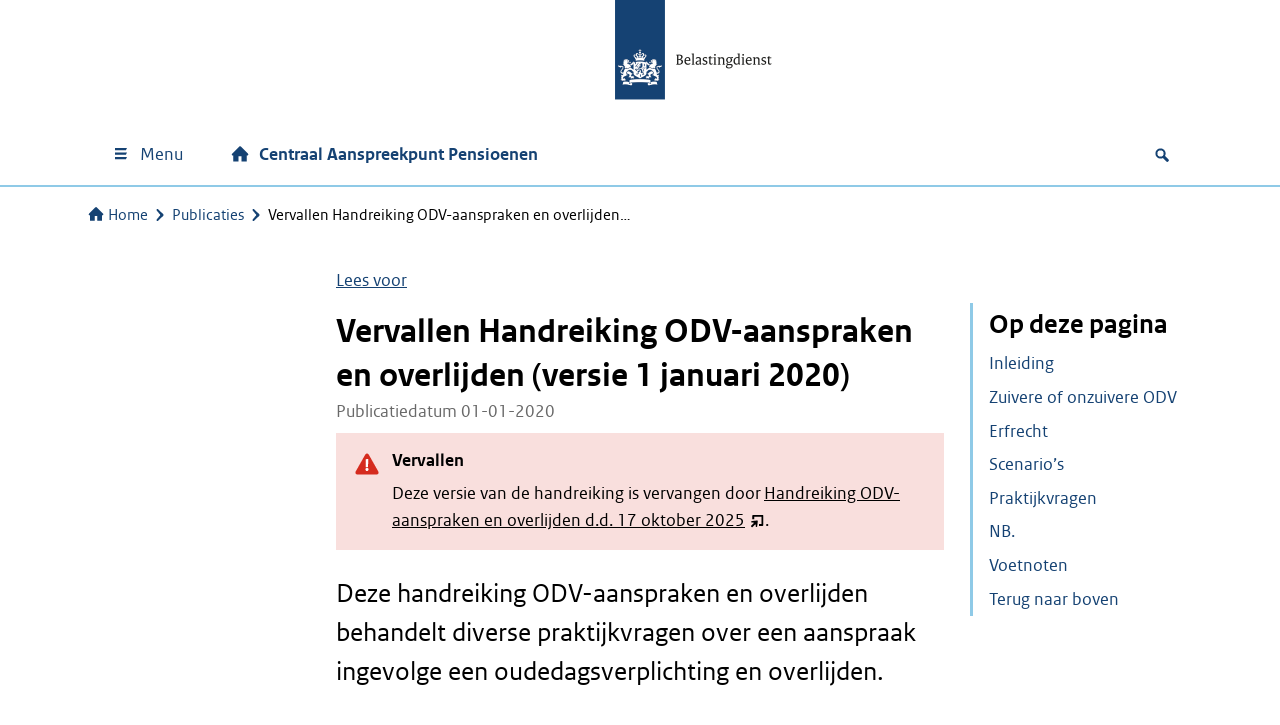

--- FILE ---
content_type: text/html; charset=UTF-8
request_url: https://centraalaanspreekpuntpensioenen.belastingdienst.nl/publicaties/handreiking-odv-aanspraken-en-overlijden-v200101/
body_size: 18886
content:
<!DOCTYPE html>
<html lang="nl-NL">

<head>
	<meta charset="UTF-8">
	<meta name="viewport" content="width=device-width, initial-scale=1">
	<meta name='robots' content='index, follow, max-image-preview:large, max-snippet:-1, max-video-preview:-1' />
<script>
window.koko_analytics = {"url":"https:\/\/centraalaanspreekpuntpensioenen.belastingdienst.nl\/wp-admin\/admin-ajax.php?action=koko_analytics_collect","site_url":"https:\/\/centraalaanspreekpuntpensioenen.belastingdienst.nl","post_id":8756,"path":"\/publicaties\/handreiking-odv-aanspraken-en-overlijden-v200101\/","method":"cookie","use_cookie":true};
</script>

	<!-- This site is optimized with the Yoast SEO Premium plugin v26.7 (Yoast SEO v26.7) - https://yoast.com/wordpress/plugins/seo/ -->
	<title>Vervallen Handreiking ODV-aanspraken en overlijden (versie 1 januari 2020) | Centraal Aanspreekpunt Pensioenen Belastingdienst</title>
	<link rel="canonical" href="https://centraalaanspreekpuntpensioenen.belastingdienst.nl/publicaties/handreiking-odv-aanspraken-en-overlijden-v200101/" />
	<meta property="og:locale" content="nl_NL" />
	<meta property="og:type" content="article" />
	<meta property="og:title" content="Vervallen Handreiking ODV-aanspraken en overlijden (versie 1 januari 2020)" />
	<meta property="og:description" content="Deze handreiking ODV-aanspraken en overlijden behandelt diverse praktijkvragen over een aanspraak ingevolge een oudedagsverplichting en overlijden." />
	<meta property="og:url" content="https://centraalaanspreekpuntpensioenen.belastingdienst.nl/publicaties/handreiking-odv-aanspraken-en-overlijden-v200101/" />
	<meta property="og:site_name" content="Centraal Aanspreekpunt Pensioenen" />
	<meta property="article:modified_time" content="2025-11-13T08:22:15+00:00" />
	<meta name="twitter:card" content="summary_large_image" />
	<!-- / Yoast SEO Premium plugin. -->


<link rel='dns-prefetch' href='//f1-eu.readspeaker.com' />
<link rel='dns-prefetch' href='//pwa001.belastingdienst.nl' />
<meta name="google-site-verification" content="mL8nV8-uGWrVz36muaBZgLj-hCnNeKxH4guhYVuEi78" />
<style id='wp-img-auto-sizes-contain-inline-css'>
img:is([sizes=auto i],[sizes^="auto," i]){contain-intrinsic-size:3000px 1500px}
/*# sourceURL=wp-img-auto-sizes-contain-inline-css */
</style>
<style id='wp-block-library-inline-css'>
:root{--wp-block-synced-color:#7a00df;--wp-block-synced-color--rgb:122,0,223;--wp-bound-block-color:var(--wp-block-synced-color);--wp-editor-canvas-background:#ddd;--wp-admin-theme-color:#007cba;--wp-admin-theme-color--rgb:0,124,186;--wp-admin-theme-color-darker-10:#006ba1;--wp-admin-theme-color-darker-10--rgb:0,107,160.5;--wp-admin-theme-color-darker-20:#005a87;--wp-admin-theme-color-darker-20--rgb:0,90,135;--wp-admin-border-width-focus:2px}@media (min-resolution:192dpi){:root{--wp-admin-border-width-focus:1.5px}}.wp-element-button{cursor:pointer}:root .has-very-light-gray-background-color{background-color:#eee}:root .has-very-dark-gray-background-color{background-color:#313131}:root .has-very-light-gray-color{color:#eee}:root .has-very-dark-gray-color{color:#313131}:root .has-vivid-green-cyan-to-vivid-cyan-blue-gradient-background{background:linear-gradient(135deg,#00d084,#0693e3)}:root .has-purple-crush-gradient-background{background:linear-gradient(135deg,#34e2e4,#4721fb 50%,#ab1dfe)}:root .has-hazy-dawn-gradient-background{background:linear-gradient(135deg,#faaca8,#dad0ec)}:root .has-subdued-olive-gradient-background{background:linear-gradient(135deg,#fafae1,#67a671)}:root .has-atomic-cream-gradient-background{background:linear-gradient(135deg,#fdd79a,#004a59)}:root .has-nightshade-gradient-background{background:linear-gradient(135deg,#330968,#31cdcf)}:root .has-midnight-gradient-background{background:linear-gradient(135deg,#020381,#2874fc)}:root{--wp--preset--font-size--normal:16px;--wp--preset--font-size--huge:42px}.has-regular-font-size{font-size:1em}.has-larger-font-size{font-size:2.625em}.has-normal-font-size{font-size:var(--wp--preset--font-size--normal)}.has-huge-font-size{font-size:var(--wp--preset--font-size--huge)}.has-text-align-center{text-align:center}.has-text-align-left{text-align:left}.has-text-align-right{text-align:right}.has-fit-text{white-space:nowrap!important}#end-resizable-editor-section{display:none}.aligncenter{clear:both}.items-justified-left{justify-content:flex-start}.items-justified-center{justify-content:center}.items-justified-right{justify-content:flex-end}.items-justified-space-between{justify-content:space-between}.screen-reader-text{border:0;clip-path:inset(50%);height:1px;margin:-1px;overflow:hidden;padding:0;position:absolute;width:1px;word-wrap:normal!important}.screen-reader-text:focus{background-color:#ddd;clip-path:none;color:#444;display:block;font-size:1em;height:auto;left:5px;line-height:normal;padding:15px 23px 14px;text-decoration:none;top:5px;width:auto;z-index:100000}html :where(.has-border-color){border-style:solid}html :where([style*=border-top-color]){border-top-style:solid}html :where([style*=border-right-color]){border-right-style:solid}html :where([style*=border-bottom-color]){border-bottom-style:solid}html :where([style*=border-left-color]){border-left-style:solid}html :where([style*=border-width]){border-style:solid}html :where([style*=border-top-width]){border-top-style:solid}html :where([style*=border-right-width]){border-right-style:solid}html :where([style*=border-bottom-width]){border-bottom-style:solid}html :where([style*=border-left-width]){border-left-style:solid}html :where(img[class*=wp-image-]){height:auto;max-width:100%}:where(figure){margin:0 0 1em}html :where(.is-position-sticky){--wp-admin--admin-bar--position-offset:var(--wp-admin--admin-bar--height,0px)}@media screen and (max-width:600px){html :where(.is-position-sticky){--wp-admin--admin-bar--position-offset:0px}}

/*# sourceURL=wp-block-library-inline-css */
</style><style id='wp-block-heading-inline-css'>
h1:where(.wp-block-heading).has-background,h2:where(.wp-block-heading).has-background,h3:where(.wp-block-heading).has-background,h4:where(.wp-block-heading).has-background,h5:where(.wp-block-heading).has-background,h6:where(.wp-block-heading).has-background{padding:1.25em 2.375em}h1.has-text-align-left[style*=writing-mode]:where([style*=vertical-lr]),h1.has-text-align-right[style*=writing-mode]:where([style*=vertical-rl]),h2.has-text-align-left[style*=writing-mode]:where([style*=vertical-lr]),h2.has-text-align-right[style*=writing-mode]:where([style*=vertical-rl]),h3.has-text-align-left[style*=writing-mode]:where([style*=vertical-lr]),h3.has-text-align-right[style*=writing-mode]:where([style*=vertical-rl]),h4.has-text-align-left[style*=writing-mode]:where([style*=vertical-lr]),h4.has-text-align-right[style*=writing-mode]:where([style*=vertical-rl]),h5.has-text-align-left[style*=writing-mode]:where([style*=vertical-lr]),h5.has-text-align-right[style*=writing-mode]:where([style*=vertical-rl]),h6.has-text-align-left[style*=writing-mode]:where([style*=vertical-lr]),h6.has-text-align-right[style*=writing-mode]:where([style*=vertical-rl]){rotate:180deg}
/*# sourceURL=https://centraalaanspreekpuntpensioenen.belastingdienst.nl/wp-includes/blocks/heading/style.min.css */
</style>
<style id='wp-block-paragraph-inline-css'>
.is-small-text{font-size:.875em}.is-regular-text{font-size:1em}.is-large-text{font-size:2.25em}.is-larger-text{font-size:3em}.has-drop-cap:not(:focus):first-letter{float:left;font-size:8.4em;font-style:normal;font-weight:100;line-height:.68;margin:.05em .1em 0 0;text-transform:uppercase}body.rtl .has-drop-cap:not(:focus):first-letter{float:none;margin-left:.1em}p.has-drop-cap.has-background{overflow:hidden}:root :where(p.has-background){padding:1.25em 2.375em}:where(p.has-text-color:not(.has-link-color)) a{color:inherit}p.has-text-align-left[style*="writing-mode:vertical-lr"],p.has-text-align-right[style*="writing-mode:vertical-rl"]{rotate:180deg}
/*# sourceURL=https://centraalaanspreekpuntpensioenen.belastingdienst.nl/wp-includes/blocks/paragraph/style.min.css */
</style>
<style id='wp-block-spacer-inline-css'>
.wp-block-spacer{clear:both}
/*# sourceURL=https://centraalaanspreekpuntpensioenen.belastingdienst.nl/wp-includes/blocks/spacer/style.min.css */
</style>
<link rel='stylesheet' id='wtblocks-style-css' href='https://centraalaanspreekpuntpensioenen.belastingdienst.nl/wp-content/plugins/wt-blocks/build/style-index.css?ver=4.9.0' media='all' />
<style id='global-styles-inline-css'>
:root{--wp--preset--aspect-ratio--square: 1;--wp--preset--aspect-ratio--4-3: 4/3;--wp--preset--aspect-ratio--3-4: 3/4;--wp--preset--aspect-ratio--3-2: 3/2;--wp--preset--aspect-ratio--2-3: 2/3;--wp--preset--aspect-ratio--16-9: 16/9;--wp--preset--aspect-ratio--9-16: 9/16;--wp--preset--color--black: #000000;--wp--preset--color--cyan-bluish-gray: #abb8c3;--wp--preset--color--white: #ffffff;--wp--preset--color--pale-pink: #f78da7;--wp--preset--color--vivid-red: #cf2e2e;--wp--preset--color--luminous-vivid-orange: #ff6900;--wp--preset--color--luminous-vivid-amber: #fcb900;--wp--preset--color--light-green-cyan: #7bdcb5;--wp--preset--color--vivid-green-cyan: #00d084;--wp--preset--color--pale-cyan-blue: #8ed1fc;--wp--preset--color--vivid-cyan-blue: #0693e3;--wp--preset--color--vivid-purple: #9b51e0;--wp--preset--color--gray-1: #f3f3f3;--wp--preset--color--gray-2: #e6e6e6;--wp--preset--color--gray-3: #cccccc;--wp--preset--color--gray-4: #b4b4b4;--wp--preset--color--gray-5: #999999;--wp--preset--color--gray-6: #696969;--wp--preset--color--gray-7: #535353;--wp--preset--color--purple-100: #42145f;--wp--preset--color--purple-60: #8d729f;--wp--preset--color--purple-30: #c6b9cf;--wp--preset--color--purple-15: #e3dce7;--wp--preset--color--violet-100: #a90061;--wp--preset--color--violet-60: #cb66a0;--wp--preset--color--violet-30: #e5b3d0;--wp--preset--color--violet-15: #f2d9e7;--wp--preset--color--rubyred-100: #ca005d;--wp--preset--color--rubyred-60: #df669d;--wp--preset--color--rubyred-30: #efb3ce;--wp--preset--color--rubyred-15: #f7d9e7;--wp--preset--color--pink-100: #f092cd;--wp--preset--color--pink-60: #f6bde1;--wp--preset--color--pink-30: #fbdef0;--wp--preset--color--pink-15: #fdeff8;--wp--preset--color--red-100: #d52b1e;--wp--preset--color--red-60: #e67f78;--wp--preset--color--red-30: #f2bfbc;--wp--preset--color--red-15: #f9dfdd;--wp--preset--color--orange-100: #e17000;--wp--preset--color--orange-60: #eda966;--wp--preset--color--orange-30: #f6d4b3;--wp--preset--color--orange-15: #fbead9;--wp--preset--color--darkyellow-100: #ffb612;--wp--preset--color--darkyellow-60: #fdd370;--wp--preset--color--darkyellow-30: #ffe9b8;--wp--preset--color--darkyellow-15: #fff4db;--wp--preset--color--yellow-100: #f9e11e;--wp--preset--color--yellow-60: #fbed78;--wp--preset--color--yellow-30: #fdf6bc;--wp--preset--color--yellow-15: #fefbdd;--wp--preset--color--darkbrown-100: #673327;--wp--preset--color--darkbrown-60: #a3847d;--wp--preset--color--darkbrown-30: #d1c2be;--wp--preset--color--darkbrown-15: #e8e0df;--wp--preset--color--brown-100: #94710a;--wp--preset--color--brown-60: #bfa96c;--wp--preset--color--brown-30: #dfd4b6;--wp--preset--color--brown-15: #efeada;--wp--preset--color--darkgreen-100: #275937;--wp--preset--color--darkgreen-60: #7d9b87;--wp--preset--color--darkgreen-30: #becdc3;--wp--preset--color--darkgreen-15: #dfe6e1;--wp--preset--color--green-100: #39870c;--wp--preset--color--green-60: #88b76d;--wp--preset--color--green-30: #c4dbb6;--wp--preset--color--green-15: #e1eddb;--wp--preset--color--mossgreen-100: #777b00;--wp--preset--color--mossgreen-60: #adaf66;--wp--preset--color--mossgreen-30: #d6d7b3;--wp--preset--color--mossgreen-15: #ebebd9;--wp--preset--color--mintgreen-100: #76d2b6;--wp--preset--color--mintgreen-60: #ace4d3;--wp--preset--color--mintgreen-30: #d6f2e9;--wp--preset--color--mintgreen-15: #eaf8f4;--wp--preset--color--darkblue-100: #01689b;--wp--preset--color--darkblue-60: #66a4c3;--wp--preset--color--darkblue-30: #b3d2e1;--wp--preset--color--darkblue-15: #d9e8f0;--wp--preset--color--skyblue-100: #007bc7;--wp--preset--color--skyblue-60: #66afdd;--wp--preset--color--skyblue-30: #b3d7ee;--wp--preset--color--skyblue-15: #d9ebf7;--wp--preset--color--lightblue-100: #8fcae7;--wp--preset--color--lightblue-60: #bcdff0;--wp--preset--color--lightblue-30: #ddeff8;--wp--preset--color--lightblue-15: #eef7fb;--wp--preset--color--logoblue-100: #154273;--wp--preset--color--logoblue-60: #738eab;--wp--preset--color--logoblue-30: #b8c6d5;--wp--preset--color--logoblue-15: #dce3ea;--wp--preset--gradient--vivid-cyan-blue-to-vivid-purple: linear-gradient(135deg,rgb(6,147,227) 0%,rgb(155,81,224) 100%);--wp--preset--gradient--light-green-cyan-to-vivid-green-cyan: linear-gradient(135deg,rgb(122,220,180) 0%,rgb(0,208,130) 100%);--wp--preset--gradient--luminous-vivid-amber-to-luminous-vivid-orange: linear-gradient(135deg,rgb(252,185,0) 0%,rgb(255,105,0) 100%);--wp--preset--gradient--luminous-vivid-orange-to-vivid-red: linear-gradient(135deg,rgb(255,105,0) 0%,rgb(207,46,46) 100%);--wp--preset--gradient--very-light-gray-to-cyan-bluish-gray: linear-gradient(135deg,rgb(238,238,238) 0%,rgb(169,184,195) 100%);--wp--preset--gradient--cool-to-warm-spectrum: linear-gradient(135deg,rgb(74,234,220) 0%,rgb(151,120,209) 20%,rgb(207,42,186) 40%,rgb(238,44,130) 60%,rgb(251,105,98) 80%,rgb(254,248,76) 100%);--wp--preset--gradient--blush-light-purple: linear-gradient(135deg,rgb(255,206,236) 0%,rgb(152,150,240) 100%);--wp--preset--gradient--blush-bordeaux: linear-gradient(135deg,rgb(254,205,165) 0%,rgb(254,45,45) 50%,rgb(107,0,62) 100%);--wp--preset--gradient--luminous-dusk: linear-gradient(135deg,rgb(255,203,112) 0%,rgb(199,81,192) 50%,rgb(65,88,208) 100%);--wp--preset--gradient--pale-ocean: linear-gradient(135deg,rgb(255,245,203) 0%,rgb(182,227,212) 50%,rgb(51,167,181) 100%);--wp--preset--gradient--electric-grass: linear-gradient(135deg,rgb(202,248,128) 0%,rgb(113,206,126) 100%);--wp--preset--gradient--midnight: linear-gradient(135deg,rgb(2,3,129) 0%,rgb(40,116,252) 100%);--wp--preset--font-size--small: 13px;--wp--preset--font-size--medium: 20px;--wp--preset--font-size--large: 36px;--wp--preset--font-size--x-large: 42px;--wp--preset--spacing--20: 0.44rem;--wp--preset--spacing--30: 0.67rem;--wp--preset--spacing--40: 1rem;--wp--preset--spacing--50: 1.5rem;--wp--preset--spacing--60: 2.25rem;--wp--preset--spacing--70: 3.38rem;--wp--preset--spacing--80: 5.06rem;--wp--preset--shadow--natural: 6px 6px 9px rgba(0, 0, 0, 0.2);--wp--preset--shadow--deep: 12px 12px 50px rgba(0, 0, 0, 0.4);--wp--preset--shadow--sharp: 6px 6px 0px rgba(0, 0, 0, 0.2);--wp--preset--shadow--outlined: 6px 6px 0px -3px rgb(255, 255, 255), 6px 6px rgb(0, 0, 0);--wp--preset--shadow--crisp: 6px 6px 0px rgb(0, 0, 0);}:where(body) { margin: 0; }.wp-site-blocks > .alignleft { float: left; margin-right: 2em; }.wp-site-blocks > .alignright { float: right; margin-left: 2em; }.wp-site-blocks > .aligncenter { justify-content: center; margin-left: auto; margin-right: auto; }:where(.is-layout-flex){gap: 0.5em;}:where(.is-layout-grid){gap: 0.5em;}.is-layout-flow > .alignleft{float: left;margin-inline-start: 0;margin-inline-end: 2em;}.is-layout-flow > .alignright{float: right;margin-inline-start: 2em;margin-inline-end: 0;}.is-layout-flow > .aligncenter{margin-left: auto !important;margin-right: auto !important;}.is-layout-constrained > .alignleft{float: left;margin-inline-start: 0;margin-inline-end: 2em;}.is-layout-constrained > .alignright{float: right;margin-inline-start: 2em;margin-inline-end: 0;}.is-layout-constrained > .aligncenter{margin-left: auto !important;margin-right: auto !important;}.is-layout-constrained > :where(:not(.alignleft):not(.alignright):not(.alignfull)){margin-left: auto !important;margin-right: auto !important;}body .is-layout-flex{display: flex;}.is-layout-flex{flex-wrap: wrap;align-items: center;}.is-layout-flex > :is(*, div){margin: 0;}body .is-layout-grid{display: grid;}.is-layout-grid > :is(*, div){margin: 0;}body{padding-top: 0px;padding-right: 0px;padding-bottom: 0px;padding-left: 0px;}a:where(:not(.wp-element-button)){text-decoration: underline;}:root :where(.wp-element-button, .wp-block-button__link){background-color: #32373c;border-width: 0;color: #fff;font-family: inherit;font-size: inherit;font-style: inherit;font-weight: inherit;letter-spacing: inherit;line-height: inherit;padding-top: calc(0.667em + 2px);padding-right: calc(1.333em + 2px);padding-bottom: calc(0.667em + 2px);padding-left: calc(1.333em + 2px);text-decoration: none;text-transform: inherit;}.has-black-color{color: var(--wp--preset--color--black) !important;}.has-cyan-bluish-gray-color{color: var(--wp--preset--color--cyan-bluish-gray) !important;}.has-white-color{color: var(--wp--preset--color--white) !important;}.has-pale-pink-color{color: var(--wp--preset--color--pale-pink) !important;}.has-vivid-red-color{color: var(--wp--preset--color--vivid-red) !important;}.has-luminous-vivid-orange-color{color: var(--wp--preset--color--luminous-vivid-orange) !important;}.has-luminous-vivid-amber-color{color: var(--wp--preset--color--luminous-vivid-amber) !important;}.has-light-green-cyan-color{color: var(--wp--preset--color--light-green-cyan) !important;}.has-vivid-green-cyan-color{color: var(--wp--preset--color--vivid-green-cyan) !important;}.has-pale-cyan-blue-color{color: var(--wp--preset--color--pale-cyan-blue) !important;}.has-vivid-cyan-blue-color{color: var(--wp--preset--color--vivid-cyan-blue) !important;}.has-vivid-purple-color{color: var(--wp--preset--color--vivid-purple) !important;}.has-gray-1-color{color: var(--wp--preset--color--gray-1) !important;}.has-gray-2-color{color: var(--wp--preset--color--gray-2) !important;}.has-gray-3-color{color: var(--wp--preset--color--gray-3) !important;}.has-gray-4-color{color: var(--wp--preset--color--gray-4) !important;}.has-gray-5-color{color: var(--wp--preset--color--gray-5) !important;}.has-gray-6-color{color: var(--wp--preset--color--gray-6) !important;}.has-gray-7-color{color: var(--wp--preset--color--gray-7) !important;}.has-purple-100-color{color: var(--wp--preset--color--purple-100) !important;}.has-purple-60-color{color: var(--wp--preset--color--purple-60) !important;}.has-purple-30-color{color: var(--wp--preset--color--purple-30) !important;}.has-purple-15-color{color: var(--wp--preset--color--purple-15) !important;}.has-violet-100-color{color: var(--wp--preset--color--violet-100) !important;}.has-violet-60-color{color: var(--wp--preset--color--violet-60) !important;}.has-violet-30-color{color: var(--wp--preset--color--violet-30) !important;}.has-violet-15-color{color: var(--wp--preset--color--violet-15) !important;}.has-rubyred-100-color{color: var(--wp--preset--color--rubyred-100) !important;}.has-rubyred-60-color{color: var(--wp--preset--color--rubyred-60) !important;}.has-rubyred-30-color{color: var(--wp--preset--color--rubyred-30) !important;}.has-rubyred-15-color{color: var(--wp--preset--color--rubyred-15) !important;}.has-pink-100-color{color: var(--wp--preset--color--pink-100) !important;}.has-pink-60-color{color: var(--wp--preset--color--pink-60) !important;}.has-pink-30-color{color: var(--wp--preset--color--pink-30) !important;}.has-pink-15-color{color: var(--wp--preset--color--pink-15) !important;}.has-red-100-color{color: var(--wp--preset--color--red-100) !important;}.has-red-60-color{color: var(--wp--preset--color--red-60) !important;}.has-red-30-color{color: var(--wp--preset--color--red-30) !important;}.has-red-15-color{color: var(--wp--preset--color--red-15) !important;}.has-orange-100-color{color: var(--wp--preset--color--orange-100) !important;}.has-orange-60-color{color: var(--wp--preset--color--orange-60) !important;}.has-orange-30-color{color: var(--wp--preset--color--orange-30) !important;}.has-orange-15-color{color: var(--wp--preset--color--orange-15) !important;}.has-darkyellow-100-color{color: var(--wp--preset--color--darkyellow-100) !important;}.has-darkyellow-60-color{color: var(--wp--preset--color--darkyellow-60) !important;}.has-darkyellow-30-color{color: var(--wp--preset--color--darkyellow-30) !important;}.has-darkyellow-15-color{color: var(--wp--preset--color--darkyellow-15) !important;}.has-yellow-100-color{color: var(--wp--preset--color--yellow-100) !important;}.has-yellow-60-color{color: var(--wp--preset--color--yellow-60) !important;}.has-yellow-30-color{color: var(--wp--preset--color--yellow-30) !important;}.has-yellow-15-color{color: var(--wp--preset--color--yellow-15) !important;}.has-darkbrown-100-color{color: var(--wp--preset--color--darkbrown-100) !important;}.has-darkbrown-60-color{color: var(--wp--preset--color--darkbrown-60) !important;}.has-darkbrown-30-color{color: var(--wp--preset--color--darkbrown-30) !important;}.has-darkbrown-15-color{color: var(--wp--preset--color--darkbrown-15) !important;}.has-brown-100-color{color: var(--wp--preset--color--brown-100) !important;}.has-brown-60-color{color: var(--wp--preset--color--brown-60) !important;}.has-brown-30-color{color: var(--wp--preset--color--brown-30) !important;}.has-brown-15-color{color: var(--wp--preset--color--brown-15) !important;}.has-darkgreen-100-color{color: var(--wp--preset--color--darkgreen-100) !important;}.has-darkgreen-60-color{color: var(--wp--preset--color--darkgreen-60) !important;}.has-darkgreen-30-color{color: var(--wp--preset--color--darkgreen-30) !important;}.has-darkgreen-15-color{color: var(--wp--preset--color--darkgreen-15) !important;}.has-green-100-color{color: var(--wp--preset--color--green-100) !important;}.has-green-60-color{color: var(--wp--preset--color--green-60) !important;}.has-green-30-color{color: var(--wp--preset--color--green-30) !important;}.has-green-15-color{color: var(--wp--preset--color--green-15) !important;}.has-mossgreen-100-color{color: var(--wp--preset--color--mossgreen-100) !important;}.has-mossgreen-60-color{color: var(--wp--preset--color--mossgreen-60) !important;}.has-mossgreen-30-color{color: var(--wp--preset--color--mossgreen-30) !important;}.has-mossgreen-15-color{color: var(--wp--preset--color--mossgreen-15) !important;}.has-mintgreen-100-color{color: var(--wp--preset--color--mintgreen-100) !important;}.has-mintgreen-60-color{color: var(--wp--preset--color--mintgreen-60) !important;}.has-mintgreen-30-color{color: var(--wp--preset--color--mintgreen-30) !important;}.has-mintgreen-15-color{color: var(--wp--preset--color--mintgreen-15) !important;}.has-darkblue-100-color{color: var(--wp--preset--color--darkblue-100) !important;}.has-darkblue-60-color{color: var(--wp--preset--color--darkblue-60) !important;}.has-darkblue-30-color{color: var(--wp--preset--color--darkblue-30) !important;}.has-darkblue-15-color{color: var(--wp--preset--color--darkblue-15) !important;}.has-skyblue-100-color{color: var(--wp--preset--color--skyblue-100) !important;}.has-skyblue-60-color{color: var(--wp--preset--color--skyblue-60) !important;}.has-skyblue-30-color{color: var(--wp--preset--color--skyblue-30) !important;}.has-skyblue-15-color{color: var(--wp--preset--color--skyblue-15) !important;}.has-lightblue-100-color{color: var(--wp--preset--color--lightblue-100) !important;}.has-lightblue-60-color{color: var(--wp--preset--color--lightblue-60) !important;}.has-lightblue-30-color{color: var(--wp--preset--color--lightblue-30) !important;}.has-lightblue-15-color{color: var(--wp--preset--color--lightblue-15) !important;}.has-logoblue-100-color{color: var(--wp--preset--color--logoblue-100) !important;}.has-logoblue-60-color{color: var(--wp--preset--color--logoblue-60) !important;}.has-logoblue-30-color{color: var(--wp--preset--color--logoblue-30) !important;}.has-logoblue-15-color{color: var(--wp--preset--color--logoblue-15) !important;}.has-black-background-color{background-color: var(--wp--preset--color--black) !important;}.has-cyan-bluish-gray-background-color{background-color: var(--wp--preset--color--cyan-bluish-gray) !important;}.has-white-background-color{background-color: var(--wp--preset--color--white) !important;}.has-pale-pink-background-color{background-color: var(--wp--preset--color--pale-pink) !important;}.has-vivid-red-background-color{background-color: var(--wp--preset--color--vivid-red) !important;}.has-luminous-vivid-orange-background-color{background-color: var(--wp--preset--color--luminous-vivid-orange) !important;}.has-luminous-vivid-amber-background-color{background-color: var(--wp--preset--color--luminous-vivid-amber) !important;}.has-light-green-cyan-background-color{background-color: var(--wp--preset--color--light-green-cyan) !important;}.has-vivid-green-cyan-background-color{background-color: var(--wp--preset--color--vivid-green-cyan) !important;}.has-pale-cyan-blue-background-color{background-color: var(--wp--preset--color--pale-cyan-blue) !important;}.has-vivid-cyan-blue-background-color{background-color: var(--wp--preset--color--vivid-cyan-blue) !important;}.has-vivid-purple-background-color{background-color: var(--wp--preset--color--vivid-purple) !important;}.has-gray-1-background-color{background-color: var(--wp--preset--color--gray-1) !important;}.has-gray-2-background-color{background-color: var(--wp--preset--color--gray-2) !important;}.has-gray-3-background-color{background-color: var(--wp--preset--color--gray-3) !important;}.has-gray-4-background-color{background-color: var(--wp--preset--color--gray-4) !important;}.has-gray-5-background-color{background-color: var(--wp--preset--color--gray-5) !important;}.has-gray-6-background-color{background-color: var(--wp--preset--color--gray-6) !important;}.has-gray-7-background-color{background-color: var(--wp--preset--color--gray-7) !important;}.has-purple-100-background-color{background-color: var(--wp--preset--color--purple-100) !important;}.has-purple-60-background-color{background-color: var(--wp--preset--color--purple-60) !important;}.has-purple-30-background-color{background-color: var(--wp--preset--color--purple-30) !important;}.has-purple-15-background-color{background-color: var(--wp--preset--color--purple-15) !important;}.has-violet-100-background-color{background-color: var(--wp--preset--color--violet-100) !important;}.has-violet-60-background-color{background-color: var(--wp--preset--color--violet-60) !important;}.has-violet-30-background-color{background-color: var(--wp--preset--color--violet-30) !important;}.has-violet-15-background-color{background-color: var(--wp--preset--color--violet-15) !important;}.has-rubyred-100-background-color{background-color: var(--wp--preset--color--rubyred-100) !important;}.has-rubyred-60-background-color{background-color: var(--wp--preset--color--rubyred-60) !important;}.has-rubyred-30-background-color{background-color: var(--wp--preset--color--rubyred-30) !important;}.has-rubyred-15-background-color{background-color: var(--wp--preset--color--rubyred-15) !important;}.has-pink-100-background-color{background-color: var(--wp--preset--color--pink-100) !important;}.has-pink-60-background-color{background-color: var(--wp--preset--color--pink-60) !important;}.has-pink-30-background-color{background-color: var(--wp--preset--color--pink-30) !important;}.has-pink-15-background-color{background-color: var(--wp--preset--color--pink-15) !important;}.has-red-100-background-color{background-color: var(--wp--preset--color--red-100) !important;}.has-red-60-background-color{background-color: var(--wp--preset--color--red-60) !important;}.has-red-30-background-color{background-color: var(--wp--preset--color--red-30) !important;}.has-red-15-background-color{background-color: var(--wp--preset--color--red-15) !important;}.has-orange-100-background-color{background-color: var(--wp--preset--color--orange-100) !important;}.has-orange-60-background-color{background-color: var(--wp--preset--color--orange-60) !important;}.has-orange-30-background-color{background-color: var(--wp--preset--color--orange-30) !important;}.has-orange-15-background-color{background-color: var(--wp--preset--color--orange-15) !important;}.has-darkyellow-100-background-color{background-color: var(--wp--preset--color--darkyellow-100) !important;}.has-darkyellow-60-background-color{background-color: var(--wp--preset--color--darkyellow-60) !important;}.has-darkyellow-30-background-color{background-color: var(--wp--preset--color--darkyellow-30) !important;}.has-darkyellow-15-background-color{background-color: var(--wp--preset--color--darkyellow-15) !important;}.has-yellow-100-background-color{background-color: var(--wp--preset--color--yellow-100) !important;}.has-yellow-60-background-color{background-color: var(--wp--preset--color--yellow-60) !important;}.has-yellow-30-background-color{background-color: var(--wp--preset--color--yellow-30) !important;}.has-yellow-15-background-color{background-color: var(--wp--preset--color--yellow-15) !important;}.has-darkbrown-100-background-color{background-color: var(--wp--preset--color--darkbrown-100) !important;}.has-darkbrown-60-background-color{background-color: var(--wp--preset--color--darkbrown-60) !important;}.has-darkbrown-30-background-color{background-color: var(--wp--preset--color--darkbrown-30) !important;}.has-darkbrown-15-background-color{background-color: var(--wp--preset--color--darkbrown-15) !important;}.has-brown-100-background-color{background-color: var(--wp--preset--color--brown-100) !important;}.has-brown-60-background-color{background-color: var(--wp--preset--color--brown-60) !important;}.has-brown-30-background-color{background-color: var(--wp--preset--color--brown-30) !important;}.has-brown-15-background-color{background-color: var(--wp--preset--color--brown-15) !important;}.has-darkgreen-100-background-color{background-color: var(--wp--preset--color--darkgreen-100) !important;}.has-darkgreen-60-background-color{background-color: var(--wp--preset--color--darkgreen-60) !important;}.has-darkgreen-30-background-color{background-color: var(--wp--preset--color--darkgreen-30) !important;}.has-darkgreen-15-background-color{background-color: var(--wp--preset--color--darkgreen-15) !important;}.has-green-100-background-color{background-color: var(--wp--preset--color--green-100) !important;}.has-green-60-background-color{background-color: var(--wp--preset--color--green-60) !important;}.has-green-30-background-color{background-color: var(--wp--preset--color--green-30) !important;}.has-green-15-background-color{background-color: var(--wp--preset--color--green-15) !important;}.has-mossgreen-100-background-color{background-color: var(--wp--preset--color--mossgreen-100) !important;}.has-mossgreen-60-background-color{background-color: var(--wp--preset--color--mossgreen-60) !important;}.has-mossgreen-30-background-color{background-color: var(--wp--preset--color--mossgreen-30) !important;}.has-mossgreen-15-background-color{background-color: var(--wp--preset--color--mossgreen-15) !important;}.has-mintgreen-100-background-color{background-color: var(--wp--preset--color--mintgreen-100) !important;}.has-mintgreen-60-background-color{background-color: var(--wp--preset--color--mintgreen-60) !important;}.has-mintgreen-30-background-color{background-color: var(--wp--preset--color--mintgreen-30) !important;}.has-mintgreen-15-background-color{background-color: var(--wp--preset--color--mintgreen-15) !important;}.has-darkblue-100-background-color{background-color: var(--wp--preset--color--darkblue-100) !important;}.has-darkblue-60-background-color{background-color: var(--wp--preset--color--darkblue-60) !important;}.has-darkblue-30-background-color{background-color: var(--wp--preset--color--darkblue-30) !important;}.has-darkblue-15-background-color{background-color: var(--wp--preset--color--darkblue-15) !important;}.has-skyblue-100-background-color{background-color: var(--wp--preset--color--skyblue-100) !important;}.has-skyblue-60-background-color{background-color: var(--wp--preset--color--skyblue-60) !important;}.has-skyblue-30-background-color{background-color: var(--wp--preset--color--skyblue-30) !important;}.has-skyblue-15-background-color{background-color: var(--wp--preset--color--skyblue-15) !important;}.has-lightblue-100-background-color{background-color: var(--wp--preset--color--lightblue-100) !important;}.has-lightblue-60-background-color{background-color: var(--wp--preset--color--lightblue-60) !important;}.has-lightblue-30-background-color{background-color: var(--wp--preset--color--lightblue-30) !important;}.has-lightblue-15-background-color{background-color: var(--wp--preset--color--lightblue-15) !important;}.has-logoblue-100-background-color{background-color: var(--wp--preset--color--logoblue-100) !important;}.has-logoblue-60-background-color{background-color: var(--wp--preset--color--logoblue-60) !important;}.has-logoblue-30-background-color{background-color: var(--wp--preset--color--logoblue-30) !important;}.has-logoblue-15-background-color{background-color: var(--wp--preset--color--logoblue-15) !important;}.has-black-border-color{border-color: var(--wp--preset--color--black) !important;}.has-cyan-bluish-gray-border-color{border-color: var(--wp--preset--color--cyan-bluish-gray) !important;}.has-white-border-color{border-color: var(--wp--preset--color--white) !important;}.has-pale-pink-border-color{border-color: var(--wp--preset--color--pale-pink) !important;}.has-vivid-red-border-color{border-color: var(--wp--preset--color--vivid-red) !important;}.has-luminous-vivid-orange-border-color{border-color: var(--wp--preset--color--luminous-vivid-orange) !important;}.has-luminous-vivid-amber-border-color{border-color: var(--wp--preset--color--luminous-vivid-amber) !important;}.has-light-green-cyan-border-color{border-color: var(--wp--preset--color--light-green-cyan) !important;}.has-vivid-green-cyan-border-color{border-color: var(--wp--preset--color--vivid-green-cyan) !important;}.has-pale-cyan-blue-border-color{border-color: var(--wp--preset--color--pale-cyan-blue) !important;}.has-vivid-cyan-blue-border-color{border-color: var(--wp--preset--color--vivid-cyan-blue) !important;}.has-vivid-purple-border-color{border-color: var(--wp--preset--color--vivid-purple) !important;}.has-gray-1-border-color{border-color: var(--wp--preset--color--gray-1) !important;}.has-gray-2-border-color{border-color: var(--wp--preset--color--gray-2) !important;}.has-gray-3-border-color{border-color: var(--wp--preset--color--gray-3) !important;}.has-gray-4-border-color{border-color: var(--wp--preset--color--gray-4) !important;}.has-gray-5-border-color{border-color: var(--wp--preset--color--gray-5) !important;}.has-gray-6-border-color{border-color: var(--wp--preset--color--gray-6) !important;}.has-gray-7-border-color{border-color: var(--wp--preset--color--gray-7) !important;}.has-purple-100-border-color{border-color: var(--wp--preset--color--purple-100) !important;}.has-purple-60-border-color{border-color: var(--wp--preset--color--purple-60) !important;}.has-purple-30-border-color{border-color: var(--wp--preset--color--purple-30) !important;}.has-purple-15-border-color{border-color: var(--wp--preset--color--purple-15) !important;}.has-violet-100-border-color{border-color: var(--wp--preset--color--violet-100) !important;}.has-violet-60-border-color{border-color: var(--wp--preset--color--violet-60) !important;}.has-violet-30-border-color{border-color: var(--wp--preset--color--violet-30) !important;}.has-violet-15-border-color{border-color: var(--wp--preset--color--violet-15) !important;}.has-rubyred-100-border-color{border-color: var(--wp--preset--color--rubyred-100) !important;}.has-rubyred-60-border-color{border-color: var(--wp--preset--color--rubyred-60) !important;}.has-rubyred-30-border-color{border-color: var(--wp--preset--color--rubyred-30) !important;}.has-rubyred-15-border-color{border-color: var(--wp--preset--color--rubyred-15) !important;}.has-pink-100-border-color{border-color: var(--wp--preset--color--pink-100) !important;}.has-pink-60-border-color{border-color: var(--wp--preset--color--pink-60) !important;}.has-pink-30-border-color{border-color: var(--wp--preset--color--pink-30) !important;}.has-pink-15-border-color{border-color: var(--wp--preset--color--pink-15) !important;}.has-red-100-border-color{border-color: var(--wp--preset--color--red-100) !important;}.has-red-60-border-color{border-color: var(--wp--preset--color--red-60) !important;}.has-red-30-border-color{border-color: var(--wp--preset--color--red-30) !important;}.has-red-15-border-color{border-color: var(--wp--preset--color--red-15) !important;}.has-orange-100-border-color{border-color: var(--wp--preset--color--orange-100) !important;}.has-orange-60-border-color{border-color: var(--wp--preset--color--orange-60) !important;}.has-orange-30-border-color{border-color: var(--wp--preset--color--orange-30) !important;}.has-orange-15-border-color{border-color: var(--wp--preset--color--orange-15) !important;}.has-darkyellow-100-border-color{border-color: var(--wp--preset--color--darkyellow-100) !important;}.has-darkyellow-60-border-color{border-color: var(--wp--preset--color--darkyellow-60) !important;}.has-darkyellow-30-border-color{border-color: var(--wp--preset--color--darkyellow-30) !important;}.has-darkyellow-15-border-color{border-color: var(--wp--preset--color--darkyellow-15) !important;}.has-yellow-100-border-color{border-color: var(--wp--preset--color--yellow-100) !important;}.has-yellow-60-border-color{border-color: var(--wp--preset--color--yellow-60) !important;}.has-yellow-30-border-color{border-color: var(--wp--preset--color--yellow-30) !important;}.has-yellow-15-border-color{border-color: var(--wp--preset--color--yellow-15) !important;}.has-darkbrown-100-border-color{border-color: var(--wp--preset--color--darkbrown-100) !important;}.has-darkbrown-60-border-color{border-color: var(--wp--preset--color--darkbrown-60) !important;}.has-darkbrown-30-border-color{border-color: var(--wp--preset--color--darkbrown-30) !important;}.has-darkbrown-15-border-color{border-color: var(--wp--preset--color--darkbrown-15) !important;}.has-brown-100-border-color{border-color: var(--wp--preset--color--brown-100) !important;}.has-brown-60-border-color{border-color: var(--wp--preset--color--brown-60) !important;}.has-brown-30-border-color{border-color: var(--wp--preset--color--brown-30) !important;}.has-brown-15-border-color{border-color: var(--wp--preset--color--brown-15) !important;}.has-darkgreen-100-border-color{border-color: var(--wp--preset--color--darkgreen-100) !important;}.has-darkgreen-60-border-color{border-color: var(--wp--preset--color--darkgreen-60) !important;}.has-darkgreen-30-border-color{border-color: var(--wp--preset--color--darkgreen-30) !important;}.has-darkgreen-15-border-color{border-color: var(--wp--preset--color--darkgreen-15) !important;}.has-green-100-border-color{border-color: var(--wp--preset--color--green-100) !important;}.has-green-60-border-color{border-color: var(--wp--preset--color--green-60) !important;}.has-green-30-border-color{border-color: var(--wp--preset--color--green-30) !important;}.has-green-15-border-color{border-color: var(--wp--preset--color--green-15) !important;}.has-mossgreen-100-border-color{border-color: var(--wp--preset--color--mossgreen-100) !important;}.has-mossgreen-60-border-color{border-color: var(--wp--preset--color--mossgreen-60) !important;}.has-mossgreen-30-border-color{border-color: var(--wp--preset--color--mossgreen-30) !important;}.has-mossgreen-15-border-color{border-color: var(--wp--preset--color--mossgreen-15) !important;}.has-mintgreen-100-border-color{border-color: var(--wp--preset--color--mintgreen-100) !important;}.has-mintgreen-60-border-color{border-color: var(--wp--preset--color--mintgreen-60) !important;}.has-mintgreen-30-border-color{border-color: var(--wp--preset--color--mintgreen-30) !important;}.has-mintgreen-15-border-color{border-color: var(--wp--preset--color--mintgreen-15) !important;}.has-darkblue-100-border-color{border-color: var(--wp--preset--color--darkblue-100) !important;}.has-darkblue-60-border-color{border-color: var(--wp--preset--color--darkblue-60) !important;}.has-darkblue-30-border-color{border-color: var(--wp--preset--color--darkblue-30) !important;}.has-darkblue-15-border-color{border-color: var(--wp--preset--color--darkblue-15) !important;}.has-skyblue-100-border-color{border-color: var(--wp--preset--color--skyblue-100) !important;}.has-skyblue-60-border-color{border-color: var(--wp--preset--color--skyblue-60) !important;}.has-skyblue-30-border-color{border-color: var(--wp--preset--color--skyblue-30) !important;}.has-skyblue-15-border-color{border-color: var(--wp--preset--color--skyblue-15) !important;}.has-lightblue-100-border-color{border-color: var(--wp--preset--color--lightblue-100) !important;}.has-lightblue-60-border-color{border-color: var(--wp--preset--color--lightblue-60) !important;}.has-lightblue-30-border-color{border-color: var(--wp--preset--color--lightblue-30) !important;}.has-lightblue-15-border-color{border-color: var(--wp--preset--color--lightblue-15) !important;}.has-logoblue-100-border-color{border-color: var(--wp--preset--color--logoblue-100) !important;}.has-logoblue-60-border-color{border-color: var(--wp--preset--color--logoblue-60) !important;}.has-logoblue-30-border-color{border-color: var(--wp--preset--color--logoblue-30) !important;}.has-logoblue-15-border-color{border-color: var(--wp--preset--color--logoblue-15) !important;}.has-vivid-cyan-blue-to-vivid-purple-gradient-background{background: var(--wp--preset--gradient--vivid-cyan-blue-to-vivid-purple) !important;}.has-light-green-cyan-to-vivid-green-cyan-gradient-background{background: var(--wp--preset--gradient--light-green-cyan-to-vivid-green-cyan) !important;}.has-luminous-vivid-amber-to-luminous-vivid-orange-gradient-background{background: var(--wp--preset--gradient--luminous-vivid-amber-to-luminous-vivid-orange) !important;}.has-luminous-vivid-orange-to-vivid-red-gradient-background{background: var(--wp--preset--gradient--luminous-vivid-orange-to-vivid-red) !important;}.has-very-light-gray-to-cyan-bluish-gray-gradient-background{background: var(--wp--preset--gradient--very-light-gray-to-cyan-bluish-gray) !important;}.has-cool-to-warm-spectrum-gradient-background{background: var(--wp--preset--gradient--cool-to-warm-spectrum) !important;}.has-blush-light-purple-gradient-background{background: var(--wp--preset--gradient--blush-light-purple) !important;}.has-blush-bordeaux-gradient-background{background: var(--wp--preset--gradient--blush-bordeaux) !important;}.has-luminous-dusk-gradient-background{background: var(--wp--preset--gradient--luminous-dusk) !important;}.has-pale-ocean-gradient-background{background: var(--wp--preset--gradient--pale-ocean) !important;}.has-electric-grass-gradient-background{background: var(--wp--preset--gradient--electric-grass) !important;}.has-midnight-gradient-background{background: var(--wp--preset--gradient--midnight) !important;}.has-small-font-size{font-size: var(--wp--preset--font-size--small) !important;}.has-medium-font-size{font-size: var(--wp--preset--font-size--medium) !important;}.has-large-font-size{font-size: var(--wp--preset--font-size--large) !important;}.has-x-large-font-size{font-size: var(--wp--preset--font-size--x-large) !important;}
/*# sourceURL=global-styles-inline-css */
</style>

<link rel='stylesheet' id='flexible_table_block_addon_style-css' href='https://centraalaanspreekpuntpensioenen.belastingdienst.nl/wp-content/plugins/wt-flexible-table-block-addon/css/wt-flexible-table-block-addon.css?ver=13.14.1' media='all' />
<link rel='stylesheet' id='wt_sms_style-css' href='https://centraalaanspreekpuntpensioenen.belastingdienst.nl/wp-content/plugins/wt-social-media-share/css/wt-sms.css' media='all' />
<link rel='stylesheet' id='search-filter-plugin-styles-css' href='https://centraalaanspreekpuntpensioenen.belastingdienst.nl/wp-content/plugins/search-filter-pro/public/assets/css/search-filter.min.css?ver=2.5.21' media='all' />
<link rel='stylesheet' id='wt_style-css' href='https://centraalaanspreekpuntpensioenen.belastingdienst.nl/wp-content/themes/webthema/build/css/wt.css?ver=7.5.1' media='all' />
<style id='wt_style-inline-css'>
body {--wt-theme-domain-color:var(--wp--preset--color--lightblue-100);--wt-theme-domain-text-color:var(--wp--preset--color--black);--wt-theme-domain-60-color:var(--wp--preset--color--lightblue-60);--wt-theme-domain-30-color:var(--wp--preset--color--lightblue-30);--wt-theme-domain-15-color:var(--wp--preset--color--lightblue-15);--wt-theme-contrast-color:var(--wp--preset--color--logoblue-100);--wt-theme-contrast-text-color:var(--wp--preset--color--white);}
/*# sourceURL=wt_style-inline-css */
</style>
<script src="https://centraalaanspreekpuntpensioenen.belastingdienst.nl/wp-includes/js/jquery/jquery.min.js?ver=3.7.1" id="jquery-core-js"></script>
<script src="https://centraalaanspreekpuntpensioenen.belastingdienst.nl/wp-includes/js/jquery/jquery-migrate.min.js?ver=3.4.1" id="jquery-migrate-js"></script>
<script id="wp-readspeaker-js-before">
window.rsConf = { general: { popupCloseTime: 3600000 } };
//# sourceURL=wp-readspeaker-js-before
</script>
<script src="//f1-eu.readspeaker.com/script/4329/webReader/webReader.js?pids=wr&amp;notools=1&amp;disable=skipbuttons%2Cspeedbutton&amp;ver=13.14.1" id="wp-readspeaker-js"></script>
<script src="https://centraalaanspreekpuntpensioenen.belastingdienst.nl/wp-includes/js/dist/vendor/wp-polyfill.min.js?ver=3.15.0" id="wp-polyfill-js"></script>
<script src="https://centraalaanspreekpuntpensioenen.belastingdienst.nl/wp-includes/js/dist/dom-ready.min.js?ver=f77871ff7694fffea381" id="wp-dom-ready-js"></script>
<script id="wt_script-js-extra">
var wtScriptL10n = {"ariaExtLink":"U verlaat deze website","ariaNewTab":"Deze link wordt geopend in een nieuw tabblad of venster","signupFieldDesc":{"user_email":"De registratiebevestiging wordt via e-mail toegestuurd."}};
var wtDialogComponentL10n = {"closeButtonLabel":"Sluit dit dialoog","backButtonLabel":"Terug"};
var wtValidateL10n = {"noCommentFound":"U hebt de reactie nog niet ingevuld. Vul de reactie in.","noNameFound":"U hebt de naam nog niet ingevuld. Vul de naam in.","noEmailFound":"U hebt het e-mailadres nog niet ingevuld. Vul het e-mailadres in.","emailNotValid":"U hebt geen geldig e-mailadres ingevuld. Controleer het e-mailadres.","fieldMandatory":"Veld is verplicht","emailInvalid":"Emailadres niet geldig","valueNotNumeric":"Waarde niet numeriek"};
var wtLinkIcon = {"is_internal_link_regex":"^https?:\\/\\/([a-z0-9-]+\\.)*belastingdienst\\.nl"};
var wtThemeInfo = {"url":"https://centraalaanspreekpuntpensioenen.belastingdienst.nl/wp-content/themes/webthema","version":"7.5.1"};
//# sourceURL=wt_script-js-extra
</script>
<script src="https://centraalaanspreekpuntpensioenen.belastingdienst.nl/wp-content/themes/webthema/build/js/wt.js?ver=7.5.1" id="wt_script-js"></script>
<link rel='shortlink' href='https://centraalaanspreekpuntpensioenen.belastingdienst.nl/?p=8756' />
<style type='text/css'>
/** wp-readspeaker **/
.rsbtn_dl{ display: none !important; }
.rsbtn_powered{ display: none !important; }
</style><script id="wt-adobe-analytics-init">window.adobeDataLayer = window.adobeDataLayer || [];</script></head>

<body class="wp-singular wt_publication-template-default single single-wt_publication postid-8756 wp-theme-webthema nl_NL_formal">
		<noscript>
	<div class="wt-no-js">
		<div class="wt-logo-box">
			<a class="wt-logo-box" href="https://centraalaanspreekpuntpensioenen.belastingdienst.nl">
				<img src="https://centraalaanspreekpuntpensioenen.belastingdienst.nl/wp-content/themes/webthema/assets/img/logos/logo_belastingdienst_nl.png" alt="Logo Belastingdienst, onderdeel van de Rijksoverheid - Naar de homepagina van Centraal Aanspreekpunt Pensioenen Belastingdienst" />
			</a>
		</div>
		<p>
			Javascript is uitgeschakeld in deze internetbrowser. Om deze site te bekijken, moet u <a href="https://www.enable-javascript.com/">Javascript inschakelen</a>.		</p>
	</div>
</noscript>
	
<!-- skiplink-to-content -->
<a
	class="wt-skiplink-button"
	href="#main-content"
	id="main-skip-link"
>
	Ga direct naar de inhoud	<svg width="18px" height="18px" viewBox="0 0 16 16"
		class="wt-svg-icon  wt-svg-icon-delta_rechts"  inert aria-hidden="true"><use
			href="https://centraalaanspreekpuntpensioenen.belastingdienst.nl/wp-content/themes/webthema/build/icons/icons.svg?ver=7.5.1#delta_rechts"></use></svg></a>
<!-- skiplink-to-content -->

<!-- skiplink-to-filters -->
<a
	id="filters-skip-link"
	class="wt-skiplink-button"
	href="#wt-filters"
>
	Ga direct naar de filters	<svg width="18px" height="18px" viewBox="0 0 16 16"
		class="wt-svg-icon  wt-svg-icon-delta_rechts"  inert aria-hidden="true"><use
			href="https://centraalaanspreekpuntpensioenen.belastingdienst.nl/wp-content/themes/webthema/build/icons/icons.svg?ver=7.5.1#delta_rechts"></use></svg></a>
<!-- skiplink-to-filters -->
<!-- skiplink-to-footer -->
<a class="wt-skiplink-button" href="#wt-footer">Ga direct naar de footer	<svg width="18px" height="18px" viewBox="0 0 16 16"
		class="wt-svg-icon  wt-svg-icon-delta_rechts"  inert aria-hidden="true"><use
			href="https://centraalaanspreekpuntpensioenen.belastingdienst.nl/wp-content/themes/webthema/build/icons/icons.svg?ver=7.5.1#delta_rechts"></use></svg></a>
<!-- skiplink-to-footer -->
	<!-- &wt-wrapper -->
	<div id="wt-wrapper">
		<header>
			<div class="wt-row">
	<div class="wt-col-sm-12 wt-logo-container">
		<div class="wt-logo-box">
			<a href="https://centraalaanspreekpuntpensioenen.belastingdienst.nl" class="wt-image-focus">
								<img src="https://centraalaanspreekpuntpensioenen.belastingdienst.nl/wp-content/themes/webthema/assets/img/logos/logo_belastingdienst_nl.png?v=7.5.1" alt="Logo Belastingdienst, onderdeel van de Rijksoverheid - Naar de homepagina van Centraal Aanspreekpunt Pensioenen Belastingdienst">
			</a>
		</div>
	</div>
</div>
		</header>
		
<div class="wt-navbar" data-menu-type="hamburger"
	data-has-menu="true">
	<div class="wt-align-container">
		<nav aria-label="Hoofdnavigatie">
			<div class="wt-navbar-items">
				<!-- hamburger menu -->
				<div class="wt-navbar-item wt-navbar-hamburger-menu">
					<button class="wt-navbar-button wt-toggle has-text" data-target="#wt-hamburger-menu-dropdown"
						data-toggle-animation="false" aria-expanded="false" aria-controls="wt-hamburger-menu-dropdown">
						<svg width="18px" height="18px" viewBox="0 0 16 16"
		class="wt-svg-icon wt-navbar-button-icon wt-svg-icon-menu"  inert aria-hidden="true"><use
			href="https://centraalaanspreekpuntpensioenen.belastingdienst.nl/wp-content/themes/webthema/build/icons/icons.svg?ver=7.5.1#menu"></use></svg>Menu					</button>
					<div class="wt-navbar-dropdown-menu wt-navbar-dropdown-align-left" id="wt-hamburger-menu-dropdown">
						<ul class="wt-navbar-menu"><li><a class="wt-navbar-button has-text wt-navbar-home-button " href="https://centraalaanspreekpuntpensioenen.belastingdienst.nl" aria-label="Naar de homepage van Centraal Aanspreekpunt Pensioenen"><svg width="18px" height="18px" viewBox="0 0 16 16"
		class="wt-svg-icon wt-navbar-button-icon wt-svg-icon-home"  inert aria-hidden="true"><use
			href="https://centraalaanspreekpuntpensioenen.belastingdienst.nl/wp-content/themes/webthema/build/icons/icons.svg?ver=7.5.1#home"></use></svg>Centraal Aanspreekpunt Pensioenen</a></li><li class="menu-item-8190"><a class="wt-navbar-button has-text" href="/nieuws">Nieuws</a></li>
<li class="menu-item-8191 has-children"><button class="wt-navbar-button has-text wt-toggle" data-target=".menu-item-8191 .wt-navbar-dropdown-menu" data-toggle-animation="false">Onderwerpen<span class="wt-toggle-icons"><svg width="18px" height="18px" viewBox="0 0 16 16"
		class="wt-svg-icon  wt-svg-icon-delta_omlaag"  inert aria-hidden="true"><use
			href="https://centraalaanspreekpuntpensioenen.belastingdienst.nl/wp-content/themes/webthema/build/icons/icons.svg?ver=7.5.1#delta_omlaag"></use></svg><svg width="18px" height="18px" viewBox="0 0 16 16"
		class="wt-svg-icon  wt-svg-icon-delta_omhoog"  inert aria-hidden="true"><use
			href="https://centraalaanspreekpuntpensioenen.belastingdienst.nl/wp-content/themes/webthema/build/icons/icons.svg?ver=7.5.1#delta_omhoog"></use></svg></span></button><ul class="wt-navbar-dropdown-menu"><li class="menu-item-8085"><a class="wt-navbar-button has-text" href="https://centraalaanspreekpuntpensioenen.belastingdienst.nl/?sfid=6492&#038;post_types=wt_publication&#038;_sft_wt_publication_category=va-handreikingen-pensioen-odv-wet-lb">V&amp;A - Handreikingen pensioen/ODV Wet LB</a></li>
<li class="menu-item-17389"><a class="wt-navbar-button has-text" href="https://centraalaanspreekpuntpensioenen.belastingdienst.nl/?sfid=6492&#038;post_types=wt_publication&#038;_sft_wt_publication_category=va-handreikingen-wtp">V&amp;A - Handreikingen Wet toekomst pensioenen</a></li>
<li class="menu-item-8086"><a class="wt-navbar-button has-text" href="https://centraalaanspreekpuntpensioenen.belastingdienst.nl/?sfid=6492&#038;post_types=wt_publication&#038;_sft_wt_publication_category=va-en-handreikingen-uitfaseren-peb">V&amp;A - Handreikingen uitfaseren pensioen in eigen beheer</a></li>
<li class="menu-item-8087"><a class="wt-navbar-button has-text" href="https://centraalaanspreekpuntpensioenen.belastingdienst.nl/?sfid=6492&#038;post_types=wt_publication&#038;_sft_wt_publication_category=va-handreikingen-pensioen-odv-wet-vpb">V&amp;A - Handreikingen pensioen/ODV Wet VpB</a></li>
<li class="menu-item-8088"><a class="wt-navbar-button has-text" href="https://centraalaanspreekpuntpensioenen.belastingdienst.nl/?sfid=6492&#038;post_types=wt_publication&#038;_sft_wt_publication_category=vervallen-va-handreikingen">Vervallen V&amp;A - Handreikingen</a></li>
<li class="menu-item-8089"><a class="wt-navbar-button has-text" href="https://centraalaanspreekpuntpensioenen.belastingdienst.nl/?sfid=6492&#038;post_types=wt_publication&#038;_sft_wt_publication_category=beleidsbesluiten">Beleidsbesluiten</a></li>
<li class="menu-item-8090"><a class="wt-navbar-button has-text" href="https://centraalaanspreekpuntpensioenen.belastingdienst.nl/?sfid=6492&#038;post_types=wt_publication&#038;_sft_wt_publication_category=vervallen-besluiten">Vervallen beleidsbesluiten</a></li>
<li class="menu-item-8091"><a class="wt-navbar-button has-text" href="https://centraalaanspreekpuntpensioenen.belastingdienst.nl/?sfid=6492&#038;post_types=wt_publication&#038;_sft_wt_publication_category=wet-en-regelgeving">Wet- en regelgeving</a></li>
<li class="menu-item-8092"><a class="wt-navbar-button has-text" href="https://centraalaanspreekpuntpensioenen.belastingdienst.nl/?sfid=6492&#038;post_types=wt_publication&#038;_sft_wt_publication_category=overige-publicaties">Overige publicaties</a></li>
</ul>
</li>
<li class="menu-item-8552"><a class="wt-navbar-button has-text" href="https://centraalaanspreekpuntpensioenen.belastingdienst.nl/abonneren/">Abonneren</a></li>
<li class="menu-item-8192"><a class="wt-navbar-button has-text" href="https://centraalaanspreekpuntpensioenen.belastingdienst.nl/taak-en-werkwijze-cap/">Over het CAP</a></li>
<li class="menu-item-8193"><a class="wt-navbar-button has-text" href="https://centraalaanspreekpuntpensioenen.belastingdienst.nl/contact/">Contact</a></li>
</ul>					</div>
				</div>
				<!-- home button -->
				<div class="wt-navbar-item wt-navbar-home">
					<a class="wt-navbar-button has-text wt-navbar-home-button " href="https://centraalaanspreekpuntpensioenen.belastingdienst.nl" aria-label="Naar de homepage van Centraal Aanspreekpunt Pensioenen"><svg width="18px" height="18px" viewBox="0 0 16 16"
		class="wt-svg-icon wt-navbar-button-icon wt-svg-icon-home"  inert aria-hidden="true"><use
			href="https://centraalaanspreekpuntpensioenen.belastingdienst.nl/wp-content/themes/webthema/build/icons/icons.svg?ver=7.5.1#home"></use></svg>Centraal Aanspreekpunt Pensioenen</a>				</div>
				<!-- tab menu -->
								<!--search -->
								<div class="wt-navbar-item wt-navbar-search">
					<button class="wt-navbar-button wt-toggle" data-target="#wt-search-dropdown"
						data-toggle-animation="false" aria-expanded="false" aria-controls="wt-search-dropdown">
						<svg width="18px" height="18px" viewBox="0 0 16 16"
		class="wt-svg-icon wt-navbar-button-icon wt-svg-icon-zoek" role="presentation" aria-label="Zoekveld"><use
			href="https://centraalaanspreekpuntpensioenen.belastingdienst.nl/wp-content/themes/webthema/build/icons/icons.svg?ver=7.5.1#zoek"></use></svg>					</button>
					<div class="wt-navbar-dropdown-menu wt-navbar-dropdown-align-right" id="wt-search-dropdown">
						
<form role="search" class="wt-search-form" action="https://centraalaanspreekpuntpensioenen.belastingdienst.nl/"
	aria-label="Sitebreed">
	<label for="sf-input-search-large" > Zoeken </label>
		<div class="wt-search-input-group">

			
			<input id="sf-input-search-large" class="sf-input-search" type="text"
				value="" aria-label="Zoeken"
				maxlength="256" name="_sf_s">
			<input type="hidden" name="sfid" value="6492" />

			
			<button aria-label="Zoeken" type="submit">
				<svg width="22.4px" height="22.4px" viewBox="0 0 16 16"
		class="wt-svg-icon wt-icon-search wt-svg-icon-zoek"  inert aria-hidden="true"><use
			href="https://centraalaanspreekpuntpensioenen.belastingdienst.nl/wp-content/themes/webthema/build/icons/icons.svg?ver=7.5.1#zoek"></use></svg>							</button>
		</div>
</form>
					</div>
				</div>
								<!-- login menu -->
							</div>
		</nav>
	</div>
</div>
		
	<nav class="wt-breadcrumbs hidden-xs" aria-label="Boordkruimelnavigatie">
		<div class="wt-align-container">
			<div class="wt-align-container-inner">
				<ol><li><a href="https://centraalaanspreekpuntpensioenen.belastingdienst.nl"><svg width="16px" height="16px" viewBox="0 0 16 16"
		class="wt-svg-icon wt-navbar-button-icon wt-svg-icon-home"  inert aria-hidden="true"><use
			href="https://centraalaanspreekpuntpensioenen.belastingdienst.nl/wp-content/themes/webthema/build/icons/icons.svg?ver=7.5.1#home"></use></svg>Home</a></li><li><span class="wt-breadcrumb-seperator"><svg width="16px" height="16px" viewBox="0 0 16 16"
		class="wt-svg-icon  wt-svg-icon-delta_rechts"  inert aria-hidden="true"><use
			href="https://centraalaanspreekpuntpensioenen.belastingdienst.nl/wp-content/themes/webthema/build/icons/icons.svg?ver=7.5.1#delta_rechts"></use></svg></span><a class="wt-breadcrumb-name" href="https://centraalaanspreekpuntpensioenen.belastingdienst.nl/publicaties/" title="Publicaties">Publicaties</a></li><li><span class="wt-breadcrumb-seperator"><svg width="16px" height="16px" viewBox="0 0 16 16"
		class="wt-svg-icon  wt-svg-icon-delta_rechts"  inert aria-hidden="true"><use
			href="https://centraalaanspreekpuntpensioenen.belastingdienst.nl/wp-content/themes/webthema/build/icons/icons.svg?ver=7.5.1#delta_rechts"></use></svg></span><span class="wt-breadcrumb-name current-item">Vervallen Handreiking ODV-aanspraken en overlijden…</span></li></ol>			</div>
		</div>
	</nav>
		<div id="wt-content">
			<div id="wt-content-inner">
<section class="wt-align-container">
	<div class="wt-row">

				<div id="wt-filters"
			class="wt-col-sm-2 wt-vertical-sidebar wt-left-vertical-sidebar"
		>
						<template id="wt-sidebar-toggle-button">
				<button
					class="wt-sidebar-toggle-button"
					aria-label="Sluit menu"
					aria-expanded="true"
					title="Sluit menu"
					data-options='{"openMenuLabel":"Open menu","closeMenuLabel":"Sluit menu"}'
				>
					<svg width="18px" height="18px" viewBox="0 0 16 16"
		class="wt-svg-icon  wt-svg-icon-pijl_links"  inert aria-hidden="true"><use
			href="https://centraalaanspreekpuntpensioenen.belastingdienst.nl/wp-content/themes/webthema/build/icons/icons.svg?ver=7.5.1#pijl_links"></use></svg>				</button>
			</template>
		</div>
		
				<div
			class="wt-col-sm-2 wt-vertical-sidebar wt-right-vertical-sidebar">
			<div class="wt-wp-standard-widget-wrapper"><div id="wt_anchorscroll-2" class="widget widget_wt_anchorscroll">		<!-- skiplink-to-content -->
		<a
			class="wt-anchor-scroll-widget-content"
			id="index-to-main-skip-link"
			href="#main-content"
		>
				Sla inhoudsopgave over				<svg width="18px" height="18px" viewBox="0 0 16 16"
		class="wt-svg-icon  wt-svg-icon-delta_rechts"  inert aria-hidden="true"><use
			href="https://centraalaanspreekpuntpensioenen.belastingdienst.nl/wp-content/themes/webthema/build/icons/icons.svg?ver=7.5.1#delta_rechts"></use></svg>		</a>
		<!-- skiplink-to-content -->
		<h2 class="widgettitle">Op deze pagina</h2>		<nav class="wt-anchorscroll-nav" aria-label="Op deze pagina" id="wt-index">
			<ul class="wt-arrow-linklist">
				<li class="wt-anchor-scroll-widget-top">
					<a href="#top">
						Terug naar boven						<svg width="18px" height="18px" viewBox="0 0 16 16"
		class="wt-svg-icon wt-svg-icon-noalign wt-svg-icon-pijl_omhoog"  inert aria-hidden="true"><use
			href="https://centraalaanspreekpuntpensioenen.belastingdienst.nl/wp-content/themes/webthema/build/icons/icons.svg?ver=7.5.1#pijl_omhoog"></use></svg>					</a>
				</li>
			</ul>
		</nav>
		</div></div>		</div>
		
		<div class="wt-col-sm-8">

			<div class="wt-content-pagina" id="main-content">

				<div class="wt-post-content">

					<div id='readspeaker_button1' class='rs_skip rsbtn rs_preserve'><a rel='nofollow' class='rsbtn_play' accesskey='L' title='Gebruik ReadSpeaker om de tekst te laten voorlezen' href='//app-eu.readspeaker.com/cgi-bin/rsent?customerid=4329&lang=nl_nl&readid=main-content&url=https%3A%2F%2Fcentraalaanspreekpuntpensioenen.belastingdienst.nl%2Fpublicaties%2Fhandreiking-odv-aanspraken-en-overlijden-v200101%2F' aria-label='Lees voor'><span class='rsbtn_left rsimg rspart'><span class='rsbtn_text'><span>Lees voor</span></span></span><span class='rsbtn_right rsimg rsplay rspart'></span></a></div>
					<h1
											class="no-margin" >
													Vervallen Handreiking ODV-aanspraken en overlijden (versie 1 januari 2020)												</h1>

					<p class="wt-post-date">
	Publicatiedatum 01-01-2020
</p>

					
<div class="wt-block-notification is-style-validation">
	<svg width="24" height="24" viewBox="0 0 16 16"
		class="wt-svg-icon  wt-svg-icon-waarschuwing"  inert aria-hidden="true"><use
			href="https://centraalaanspreekpuntpensioenen.belastingdienst.nl/wp-content/themes/webthema/build/icons/icons.svg?ver=7.5.1#waarschuwing"></use></svg>	<div>
		<h6 class="wt-block-notification-title">
			<span class="wt-block-notification-icon-label">Belangrijk!&nbsp;</span>
			Vervallen		</h6>
		

<p>Deze versie van de handreiking is vervangen door&nbsp;<a href="https://centraalaanspreekpuntpensioenen.belastingdienst.nl/publicaties/handreiking-odv-aanspraken-en-overlijden-v251017/" target="_blank" rel="noreferrer noopener">Handreiking ODV-aanspraken en overlijden d.d. 17 oktober 2025</a>.</p>

	</div>
	</div>



<p class="is-style-intro">Deze handreiking ODV-aanspraken en overlijden behandelt diverse praktijkvragen over een aanspraak ingevolge een oudedagsverplichting en overlijden. </p>



<h2 class="wp-block-heading" id="inleiding">Inleiding</h2>



<p class="is-style-default">De Belastingdienst beantwoordt praktijkvragen over een aanspraak ingevolge een oudedagsverplichting (ODV) en overlijden. Voordat op deze vragen wordt ingegaan wordt eerst toegelicht in welke gevallen sprake is van een zuivere of onzuivere ODV, wat hiervan de gevolgen zijn en wat de gevolgen zijn bij een aantal verschillende erfrechtelijke situaties.</p>



<h2 class="wp-block-heading" id="zuivere-of-onzuivere-odv">Zuivere of onzuivere ODV</h2>



<p>De ODV is een recht dat behoort tot het vermogen van de gerechtigde, en dat bij diens overlijden vererft. Een aanspraak ingevolge een oudedagsverplichting is onzuiver, wanneer niet wordt voldaan aan de voorwaarden van artikel 38p van de Wet op de loonbelasting 1964 (Wet LB). Een van die voorwaarden is dat bij overlijden van de directeurgrootaandeelhouder (dga) de (nog resterende) termijnen van de ODV moeten toekomen aan diens erfgenamen, voor zover dit natuurlijke personen zijn.</p>



<p>Indien bij overlijden van de dga de (resterende) termijnen van de ODV toekomen aan diens erfgenamen, dan is (ervan uitgaande dat ook voor het overige aan de voorwaarden van artikel 38p Wet LB wordt voldaan) sprake van een zuivere ODV. De aan de erfgenamen uitgekeerde termijnen (maar ook de aan de dga zelf voor overlijden uitgekeerde termijnen) die voortvloeien uit die zuivere ODV zijn dan ook – als loon uit vroegere dienstbetrekking – onderworpen aan de inhouding van loonheffing.</p>



<p>Voorts is het zo dat op een zuivere ODV – op grond van artikel 38p, vierde lid, Wet LB – artikel 32, derde lid, van de Successiewet 1956 (SW) van overeenkomstige toepassing is. Gevolg hiervan is dat de waarde van de ODV is vrijgesteld van de heffing van erfbelasting. Deze vrijstelling leidt bij vererving van de aanspraak naar de langstlevende partner wel tot inkorting van de verhoogde (partner-) vrijstelling. Dit heet ook wel pensioenimputatie. De helft van de vererfde ODV wordt hierbij geïmputeerd (artikel 32, tweede lid, SW).</p>



<p>Indien bij overlijden van de dga de (resterende) termijnen van de ODV <strong>niet</strong> toekomen aan diens erfgenamen, wordt de ODV op het onmiddellijk daaraan voorafgaande tijdstip onzuiver. Gevolg hiervan is dat over de waarde van de (gehele) aanspraak loonheffing en revisierente (artikel 38p, vierde lid, Wet LB) verschuldigd is.</p>



<h2 class="wp-block-heading" id="erfrecht">Erfrecht</h2>



<p>Met betrekking tot het erfrecht geldt het erfrecht bij versterf, zoals opgenomen in Boek 4 van het Burgerlijk Wetboek (BW).</p>



<p>Indien de dga een langstlevende partner en een of meer kinderen nalaat en niet bij testament heeft beschikt over zijn nalatenschap dan is op grond van artikel 4:13 BW de wettelijke verdeling van toepassing. Dit houdt in dat de langstlevende partner en de kinderen naar rato erfgenaam zijn. De goederen van de nalatenschap worden van rechtswege aan de langstlevende partner toegedeeld. De kinderen krijgen vanwege de onderbedeling een (in beginsel) niet opeisbare vordering op de langstlevende partner.</p>



<p>De dga kan bij testament van het erfrecht bij versterf afwijken, de wettelijke verdeling is dan niet meer van toepassing. In artikel 38p Wet LB is opgenomen dat de aanspraak terecht moet komen bij erfgenamen van de dga (al dan niet via legatering) en dus niet ook bij derden die geen erfgenaam zijn.</p>



<p>Bij onderstaande scenario’s wordt aangegeven wat in de verschillende erfrechtelijke situaties de consequenties zijn voor de ODV. Kort gezegd komen die consequenties erop neer dat zolang de ODV terechtkomt bij de erfgenamen (natuurlijke personen) van de dga – via verdeling volgens wettelijk erfrecht of via testament – de ODV in de zin van artikel 38p, tweede en derde lid, Wet LB een zuivere aanspraak blijft.</p>



<p>Bij deze scenario’s wordt ervan uitgegaan dat de dga bij overlijden een partner achterlaat. Verder wordt voor de overzichtelijkheid voorbijgegaan aan het huwelijksgoederenregime waaronder de dga en zijn echtgenoot waren gehuwd.</p>



<p>Het huwelijksgoederenregime is van belang om te bepalen of een gedeelte van de ODV verrekend dient te worden. Indien sprake is van algehele gemeenschap van goederen behoort de ODV tot de huwelijksgemeenschap. </p>



<p>Aangezien de aard van de ODV met zich meebrengt dat deze niet toegedeeld kan worden aan een ander dan de dga, dient de helft van de ODV verrekend te worden.<a id="_ftnref1" href="#_ftn1">(voetnoot1)</a></p>



<p> In het geval van koude uitsluiting zonder finaal verrekenbeding valt de gehele ODV in de nalatenschap.</p>



<h2 class="wp-block-heading" id="scenario-s">Scenario’s</h2>



<div class="wp-block-wtblocks-boxed-content has-gray-1-background-color has-background clearfix">
<h5 class="wp-block-heading" id="[base64]">1. De dga overlijdt. Er is geen testament en de nalatenschap vererft krachtens het erfrecht bij versterf. De erflater heeft een partner en kinderen. De wettelijke verdeling is van toepassing op grond van artikel 4:13 BW.</h5>



<p>De ODV wordt door de werking van de wettelijke verdeling van rechtswege in haar geheel toegedeeld aan de partner.<a id="_ftnref2" href="#_ftn2">(voetnoot2)</a> Degene die de ODV verkrijgt is ook degene die gerechtigd is tot de termijnen uit deze aanspraak. Alhoewel de ODV nu niet op basis van evenredigheid naar zijn erfgenamen vererft, levert dit geen probleem op voor het voldoen aan artikel 38p, tweede en derde lid, Wet LB. Dit is omdat de nalatenschap toekomt aan de erfgenamen van de dga. De ODV blijft voldoen aan de voorwaarden van de Wet LB waardoor artikel 32, derde lid, SW ook van overeenkomstige toepassing is voor de ODV. Bij de partner leidt dit tot imputatie op de partnervrijstelling.</p>
</div>



<div class="wp-block-wtblocks-boxed-content has-gray-1-background-color has-background clearfix">
<h5 class="wp-block-heading" id="[base64]">2. Er is een testament waarin één of meer natuurlijke personen als erfgenaam worden aangewezen. De wettelijke verdeling is niet van toepassing. De ODV vererft dienovereenkomstig op basis van evenredigheid (van de erfdelen) naar zijn erfgenamen.</h5>



<p>Indien de ODV – via wettelijke verdeling of via testament – vererft naar de erfgenamen van de dga, voor zover dit natuurlijke personen zijn, wordt voldaan aan het vereiste van artikel 38p, tweede of derde lid, Wet LB. Dit is in dit scenario het geval. De ODV vererft naar de in het testament opgenomen erfgenamen naar evenredigheid van hun erfdeel. Er is in dit geval dan ook sprake van een ‘zuivere’ ODV. Artikel 32, derde lid, SW is van overeenkomstige toepassing voor de ODV. Bij de partner leidt dit tot imputatie op de partnervrijstelling.</p>
</div>



<div class="wp-block-wtblocks-boxed-content has-gray-1-background-color has-background clearfix">
<h5 class="wp-block-heading" id="[base64]">3. Er is een testament waarin is bepaald dat de wettelijke verdeling niet van toepassing is. De partner en de kinderen zijn in het testament voor gelijke delen als erfgenaam aangewezen. De ODV-termijnen worden in een overeenkomst met de BV volledig toegewezen aan de partner.</h5>



<p>Indien blijkt dat de termijnen van de ODV in afwijking van de gerechtigdheid die volgt uit het testament worden uitgekeerd, wordt niet voldaan aan de vereisten van artikel 38p Wet LB. In dat geval en ook in andere gevallen waarin niet wordt voldaan aan de vereisten van artikel 38p Wet LB, is over de waarde van de ODV loonheffing en revisierente verschuldigd. Artikel 32, derde lid, SW is in dat geval niet van overeenkomstige toepassing voor de ODV. De vrijstelling erfbelasting is dan ook niet van toepassing.</p>
</div>



<div class="wp-block-wtblocks-boxed-content has-gray-1-background-color has-background clearfix">
<h5 class="wp-block-heading" id="4-er-is-een-testament-waarin-twee-of-meer-natuurlijke-personen-als-erfgenaam-worden-aangewezen-de-odv-wordt-in-het-testament-gelegateerd-aan-een-van-de-erfgenamen">4. Er is een testament waarin twee of meer natuurlijke personen als erfgenaam worden aangewezen. De ODV wordt in het testament gelegateerd aan een van de erfgenamen.</h5>



<p>Omdat de termijnen van de ODV in dit scenario worden uitgekeerd aan een erfgenaam van de dga, wordt voldaan aan het vereiste van artikel 38p Wet LB. Er is in dit geval dan ook sprake van een ‘zuivere’ ODV. Artikel 32, derde lid, SW is van overeenkomstige toepassing voor de ODV. Ingeval de ODV aan de partner is gelegateerd, leidt dit tot imputatie op de partnervrijstelling.</p>
</div>



<div class="wp-block-wtblocks-boxed-content has-gray-1-background-color has-background clearfix">
<h5 class="wp-block-heading" id="5-er-is-een-testament-waarin-twee-of-meer-natuurlijke-personen-als-erfgenaam-worden-aangewezen-de-odv-wordt-in-het-testament-gelegateerd-aan-een-derde-niet-zijnde-een-erfgenaam">5. Er is een testament waarin twee of meer natuurlijke personen als erfgenaam worden aangewezen. De ODV wordt in het testament gelegateerd aan een derde, niet zijnde een erfgenaam.</h5>



<p>In dit scenario worden de termijnen van de ODV niet uitgekeerd aan de erfgenamen van de dga. Om die reden wordt in dit scenario niet voldaan aan het vereiste van artikel 38p Wet LB. Over de waarde van de (gehele) ODV is loonheffing en revisierente (artikel 38p, vierde lid, Wet LB) verschuldigd. Artikel 32, derde lid, SW is in dat geval niet van overeenkomstige toepassing voor de ODV. De vrijstelling erfbelasting is dan ook niet van toepassing.</p>
</div>



<h2 class="wp-block-heading" id="praktijkvragen">Praktijkvragen</h2>



<h3 class="wp-block-heading" id="vraag">Vraag</h3>



<p>Een dga heeft zijn pensioenaanspraak tegen de fiscale balanswaarde van de tegenover deze aanspraak staande pensioenverplichting omgezet in een ODV. De BV houdt de ODV in eigen beheer.</p>



<p>Op het moment dat de dga zijn AOW-gerechtigde leeftijd bereikt, start de BV met uitkeren van de ODV. Vijf jaar later overlijdt de uitkeringsgerechtigde. Wat zijn de gevolgen voor de erfbelasting?</p>



<h3 class="wp-block-heading" id="antwoord">Antwoord</h3>



<p>De ODV maakt deel uit van de nalatenschap en is daarom een vermogensrecht dat vererft volgens de regels van het (wettelijk) erfrecht.<a id="_ftnref3" href="#_ftn3">(voetnoot3)</a> Dit betekent dat de erfgenamen die recht hebben op (een evenredig deel van) de nalatenschap ook recht hebben op (een evenredig deel van) de ODV-termijnen. De ODV is als object vrijgesteld van erfbelasting, maar kan wel leiden tot korting op de partnervrijstelling.</p>



<div class="wp-block-wtblocks-boxed-content has-gray-1-background-color has-background clearfix">
<h4 class="wp-block-heading" id="voorbeeld">Voorbeeld</h4>



<p>Stel dat de dga een ODV-termijn ontving van € 16.000 per jaar en hij heeft vier erfgenamen, die naar evenredigheid gerechtigd zijn tot de nalatenschap. Dan zou elke erfgenaam € 4.000 per jaar ontvangen. Vanwege de in artikel 38p, eerste lid, Wet LB voorgeschreven jaarlijkse oprenting van de ODV met de marktrente van artikel 12.3a van de Uitvoeringsregeling loonbelasting 2011 (URLB) zal het bedrag van de termijnen jaarlijks iets wijzigen.</p>
</div>



<h3 class="wp-block-heading" id="vraag-1">Vraag</h3>



<p>Een dga heeft zijn pensioenaanspraak omgezet in een ODV als bedoeld in artikel 38n, tweede lid, onderdeel b, Wet LB (tekst 2019). Nog voordat de uitkeringsperiode van artikel 38p Wet LB is aangevangen, overlijdt de dga. Wat zijn de gevolgen voor de erfbelasting?</p>



<h3 class="wp-block-heading" id="antwoord-1">Antwoord</h3>



<p>Het maakt voor het principe niet uit of de uitkeringsperiode van de ODV al is ingegaan of niet. De ODV vererft en als deze wordt verkregen als hiervoor beschreven is het een zuivere ODV. De verkrijging hiervan is vrijgesteld voor de erfbelasting, maar kan wel leiden tot korting op de partnervrijstelling.</p>



<h3 class="wp-block-heading" id="vraag-2">Vraag</h3>



<p>A en B zijn in algehele gemeenschap van goederen gehuwd. A heeft zijn in eigen beheer verzekerde pensioenaanspraak omgezet in een ODV. A overlijdt. Wat zijn de gevolgen voor de erfbelasting?</p>



<h3 class="wp-block-heading" id="antwoord-2">Antwoord</h3>



<p>De ODV valt in de huwelijksgemeenschap. Op grond van het huwelijksvermogensrecht wordt de huwelijksgemeenschap ontbonden op het moment van overlijden. De onverdeelde helft van de ODV maakt deel uit van de opengevallen nalatenschap. Aangezien de aard van de ODV met zich meebrengt dat deze niet toegedeeld kan worden aan een ander dan de dga, dient de waarde van de helft van de ODV verrekend te worden. Zie voor de verdere uitwerking het antwoord bij vraag 1 of 2 afhankelijk van de omstandigheid of de termijnen al zijn ingegaan. Wat de gevolgen zijn bij het vooroverlijden van B, is uitgewerkt onder vraag 4.</p>



<h3 class="wp-block-heading" id="vraag-3">Vraag</h3>



<p>A en B zijn in algehele gemeenschap van goederen gehuwd. A heeft zijn in eigen beheer verzekerde pensioenaanspraak omgezet in een ODV. A heeft de AOW-leeftijd bereikt en heeft al vijf ODV-termijnen ontvangen. B overlijdt. De overige ODV-termijnen worden uitbetaald binnen de kaders zoals deze zijn geschetst in artikel 38p, tweede lid, onderdeel a, Wet LB. Wat zijn de gevolgen voor de erfbelasting?</p>



<h3 class="wp-block-heading" id="antwoord-3">Antwoord</h3>



<p>De ODV valt in de huwelijksgemeenschap. Op grond van het huwelijksvermogensrecht wordt de huwelijksgemeenschap ontbonden op het moment van overlijden. De onverdeelde helft van de ODV maakt deel uit van de opengevallen nalatenschap. Aangezien de aard van de ODV met zich meebrengt dat deze niet toegedeeld kan worden aan een ander dan de dga, dient de waarde van de helft van de ODV verrekend te worden. In de nalatenschap van B zit dus geen (deel van de) ODV, maar de verrekeningsvordering van B op A. Die verrekenvordering vererft. De vrijstelling voor een ODV geldt niet omdat geen ODV wordt verkregen (maar een verrekenvordering).</p>



<div class="wt-block-notification is-style-warning">
	<svg width="32" height="32" viewBox="0 0 16 16"
		class="wt-svg-icon  wt-svg-icon-uitroepteken"  inert aria-hidden="true"><use
			href="https://centraalaanspreekpuntpensioenen.belastingdienst.nl/wp-content/themes/webthema/build/icons/icons.svg?ver=7.5.1#uitroepteken"></use></svg>	<div>
		<h6 class="wt-block-notification-title">
			<span class="wt-block-notification-icon-label">Let op!&nbsp;</span>
			Let op!		</h6>
		

<p>Omdat niet de genieter van de ODV-termijnen overlijdt, is artikel 38p, derde lid, Wet LB niet van toepassing.</p>

	</div>
	</div>



<h3 class="wp-block-heading" id="vraag-4">Vraag</h3>



<p>Een dga heeft zijn in eigen beheer verzekerde pensioenaanspraak omgezet in een ODV. De dga overlijdt waarna de ODV op basis van de erfdelen naar alle vier de erfgenamen vererft. Er is sprake van een ‘zuivere’ ODV, waarop de vrijstelling voor de erfbelasting van artikel 32, derde lid, SW van overeenkomstige toepassing is. Binnen de uitkeringstermijn van artikel 38p, tweede lid, Wet LB overlijdt één van de erfgenamen. Wat zijn de gevolgen voor de erfbelasting?</p>



<h3 class="wp-block-heading" id="antwoord-4">Antwoord</h3>



<p>Nu gelden dezelfde regels als bij vererving van de ODV bij het overlijden van de dga.</p>



<p>Ook nu geldt dat de resterende aanspraak (die door de nu overleden erfgenaam van de dga is geërfd) op basis van de erfdelen aan alle erfgenamen van deze erfgenaam van de dga moet toekomen, of bij de wettelijke verdeling van rechtswege in het geheel aan de partner(s) van deze erfgenaam (artikel 38p, derde lid, Wet LB).</p>



<p>Indien dit niet gebeurt is sprake van een ‘onzuivere’ ODV. Voor dat gedeelte van de ODV is de vrijstelling erfbelasting dan niet van toepassing. Dat gedeelte van de ODV is belast met erfbelasting.</p>



<p>Indien de ODV wel op basis van de erfdelen naar de erfgenamen (van de erfgenaam) vererft of op grond van de wettelijke verdeling helemaal toekomt aan de langstlevende partner is er wel sprake van een ‘zuivere’ ODV. De vrijstelling voor de erfbelasting (artikel 32, derde lid, SW) is dan van overeenkomstige toepassing voor de resterende ODV.</p>



<div class="wp-block-wtblocks-boxed-content has-gray-1-background-color has-background clearfix">
<h4 class="wp-block-heading" id="voorbeeld-1">Voorbeeld</h4>



<p>Stel dat de genieter dga X een ODV-termijn ontving van € 20.000 per jaar en hij vier erfgenamen heeft, die elk voor ¼ deel gerechtigd zijn tot de nalatenschap. Dan moet na het overlijden van de genieter X elke erfgenaam € 5.000 per jaar uit de ODV ontvangen. Vervolgens overlijdt één van de erfgenamen (Y). Nu moeten zijn resterende termijnen op basis van erfdelen toekomen aan de erfgenamen van Y (stel D en Z). Deze erflater Y was (abstraherend van de oprenting) dus genieter van € 5.000 per jaar. Wanneer zijn twee erfgenamen D en Z de aanspraak pro rata erven, ontvangen zij ieder € 2.500 per jaar. Deze verkrijging is vrijgesteld voor de erfbelasting. Na het overlijden van Y zijn er drie genieters (de nog levende erfgenamen van X) van elk € 5.000 per jaar en twee genieters (D en Z, de erfgenamen van de overleden erfgenaam Y) van elk € 2.500 per jaar.</p>



<p>In het voorbeeld is geen rekening gehouden met de voorgeschreven jaarlijkse oprenting van de ODV met de marktrente van artikel 12.3a URLB. Door deze oprenting zal het bedrag van de ODV-termijnen jaarlijks iets wijzigen.</p>
</div>



<h2 class="wp-block-heading" id="nb">NB.</h2>



<p>Naast deze Handreiking ODV-aanspraken en overlijden is op de site ook nog de <a href="https://centraalaanspreekpuntpensioenen.belastingdienst.nl/publicaties/handreiking-odv-en-vererving-van-de-termijnen-v010120/" target="_blank" rel="noopener noreferrer">Handreiking oudedagsverplichting en vererving van de termijnen</a> gepubliceerd. Deze laatste handreiking bevat enkele V&amp;A met betrekking tot de vererving van de ODV-termijnen.</p>



<div style="height:30px" aria-hidden="true" class="wp-block-spacer"></div>



<h2 class="wp-block-heading" id="voetnoten">Voetnoten</h2>



<p><a id="_ftn1" href="#_ftnref1">(voetnoot1, terug naar tekst)</a> <a href="https://zoek.officielebekendmakingen.nl/kst-34552-E.pdf#page=82" target="_blank" rel="noreferrer noopener">Kamerstukken I 2016/17, 34 552, E, blz. 82</a></p>



<p><a id="_ftn2" href="#_ftnref2">(voetnoot2, terug naar tekst)</a> Over de verknochtheid van pensioenrechten heeft de Hoge Raad in het arrest Boon/Van Loon aangegeven dat de aard van de pensioenrechten met zich meebrengt dat deze niet toegedeeld kunnen worden aan een ander, maar dat de verknochtheid zich niet verzet tegen een waardeverrekening ten gunste van de andere echtgenoot. Het lijkt op basis van die gedachte aannemelijk dat een oudedagsvoorziening die niet onder de Wet verevening pensioenrechten bij scheiding valt eveneens in de gemeenschap valt en tussen partijen verrekend wordt.</p>



<p><a id="_ftn3" href="#_ftnref3">(voetnoot3, terug naar tekst)</a> <a href="https://zoek.officielebekendmakingen.nl/kst-34552-E.pdf#page=82" target="_blank" rel="noreferrer noopener">Kamerstukken I 2016/17, 34 552, E, blz. 82</a></p>

				</div>

				
				
				<div id="sms-inhoud" class="sms-inhoud"><h2>Deel deze pagina</h2><ul id="sms-nav"><li><a href="https://www.x.com/intent/tweet?url=https://centraalaanspreekpuntpensioenen.belastingdienst.nl/publicaties/handreiking-odv-aanspraken-en-overlijden-v200101/" id="wt_sms_x" class="wt_sms_icon" aria-label="Deel deze pagina via X" target="_blank"></a></li><li><a href="https://www.facebook.com/sharer/sharer.php?u=https://centraalaanspreekpuntpensioenen.belastingdienst.nl/publicaties/handreiking-odv-aanspraken-en-overlijden-v200101/" id="wt_sms_facebook" class="wt_sms_icon" aria-label="Deel deze pagina via Facebook" target="_blank"></a></li><li><a href="https://www.linkedin.com/shareArticle?mini=true&url=https://centraalaanspreekpuntpensioenen.belastingdienst.nl/publicaties/handreiking-odv-aanspraken-en-overlijden-v200101/&title=Vervallen Handreiking ODV-aanspraken en overlijden (versie 1 januari 2020)" id="wt_sms_linkedin" class="wt_sms_icon" aria-label="Deel deze pagina via Linkedin" target="_blank"></a></li><li><a href="https://wa.me/?text=https://centraalaanspreekpuntpensioenen.belastingdienst.nl/publicaties/handreiking-odv-aanspraken-en-overlijden-v200101/" id="wt_sms_whatsapp" class="wt_sms_icon" aria-label="Deel deze pagina via Whatsapp" target="_blank"></a></li><li><a href="mailto:?subject=Vervallen Handreiking ODV-aanspraken en overlijden (versie 1 januari 2020)&body=https://centraalaanspreekpuntpensioenen.belastingdienst.nl/publicaties/handreiking-odv-aanspraken-en-overlijden-v200101/" id="wt_sms_e-mail" class="wt_sms_icon" aria-label="Deel deze pagina via E-mail"></a></li></ul></div>
									<div class="comments-area" id="comments">
								<div class="wt-comment_form">
					</div>
							</div>
							</div>
		</div>
	</div>
</section>
		
		</div><!-- wt-content-inner -->
	</div><!-- wt-content -->
	<footer id="wt-footer" class="has-domain-15-background-color">
		<h2 class="wt-visually-hidden">Algemene informatie</h2>
				<div class="wt-footer-flexible">
			
<div class="wt-blocks-layer-container wt-row">
<div class="wt-blocks-layer-column"><h3>Over het CAP</h3>
<ul class="wp-block-wtblocks-linklist wt-arrow-linklist">
<li><a href="https://centraalaanspreekpuntpensioenen.belastingdienst.nl/contact/" data-type="page" data-id="387">Contact</a></li>



<li><a href="https://centraalaanspreekpuntpensioenen.belastingdienst.nl/taak-en-werkwijze-cap/">Taak en werkwijze</a></li>
</ul>
</div>



<div class="wt-blocks-layer-column"><h3>Over deze site</h3>
<ul class="wp-block-wtblocks-linklist wt-arrow-linklist">
<li><a href="https://centraalaanspreekpuntpensioenen.belastingdienst.nl/disclaimer/" data-type="page" data-id="7794">Disclaimer</a></li>



<li><a href="https://belastingdienst.sitearchief.nl/?subsite=centraalaanspreekpuntpensioenen#archive">Archief</a></li>
</ul>
</div>



<div class="wt-blocks-layer-column"><h3>Gerelateerde websites</h3>
<ul class="wp-block-wtblocks-linklist wt-arrow-linklist">
<li><a href="https://www.belastingdienst.nl/wps/wcm/connect/nl/home/home" target="_blank" rel="noreferrer noopener">Belastingdienst</a></li>



<li><a href="https://kennisgroepen.belastingdienst.nl/" target="_blank" rel="noreferrer noopener">Kennisgroepen Belastingdienst</a></li>



<li><a href="https://www.rijksoverheid.nl/ministeries/ministerie-van-financien" target="_blank" rel="noreferrer noopener">Ministerie van Financiën</a></li>



<li><a href="https://www.rijksoverheid.nl/ministeries/ministerie-van-sociale-zaken-en-werkgelegenheid" target="_blank" rel="noreferrer noopener">Ministerie van Sociale Zaken en Werkgelegenheid</a></li>



<li><a href="https://www.werkenaanonspensioen.nl/" data-type="link" data-id="https://www.werkenaanonspensioen.nl/" target="_blank" rel="noreferrer noopener">Werken aan ons pensioen</a></li>



<li><a href="https://geldplanbijnapensioen.nibud.nl/" target="_blank" rel="noreferrer noopener">Geldplan Bijna Pensioen (Nibud)</a></li>
</ul>
</div>
</div>
		</div>
				<div class="wt-footer-fixed">
			<div class="wt-blocks-layer-container">
				<div class="wt-blocks-layer-column wt-col-xs-12 wt-col-sm-12 wt-col-md-12 wt-col-lg-12">
					<div class="wt-blocks-layer-column-inner has-transparent-background-color">
						<ul>
															<li><a href="https://belastingdienst.nl/wps/wcm/connect/bldcontentnl/niet_in_enig_menu/prive/privacy">Privacy</a></li>
							
															<li><a href="https://centraalaanspreekpuntpensioenen.belastingdienst.nl/cookies/">Cookies</a></li>
							
															<li><a href="https://centraalaanspreekpuntpensioenen.belastingdienst.nl/copyright/">Copyright</a>
							</li>
							
															<li><a href="https://www.belastingdienst.nl/wps/wcm/connect/bldcontentnl/niet_in_enig_menu/prive/digitale_toegankelijkheid/toegankelijkheidsverklaringen">Toegankelijkheid</a></li>
							
							<li>
								<a href="#">Terug naar boven <svg width="16px" height="16px" viewBox="0 0 16 16"
		class="wt-svg-icon  wt-svg-icon-pijl_omhoog"  inert aria-hidden="true"><use
			href="https://centraalaanspreekpuntpensioenen.belastingdienst.nl/wp-content/themes/webthema/build/icons/icons.svg?ver=7.5.1#pijl_omhoog"></use></svg></a>
							</li>
						</ul>
					</div>
				</div>
			</div>
		</div>
	</footer>
</div><!-- &wt-wrapper -->

<!-- Koko Analytics v2.1.3 - https://www.kokoanalytics.com/ -->
<script>
!function(){var e=window,r=e.koko_analytics;r.trackPageview=function(e,t){"prerender"==document.visibilityState||/bot|crawl|spider|seo|lighthouse|facebookexternalhit|preview/i.test(navigator.userAgent)||navigator.sendBeacon(r.url,new URLSearchParams({pa:e,po:t,r:0==document.referrer.indexOf(r.site_url)?"":document.referrer,m:r.use_cookie?"c":r.method[0]}))},e.addEventListener("load",function(){r.trackPageview(r.path,r.post_id)})}();
</script>

<script src="https://pwa001.belastingdienst.nl/adobe/db1f754ddf26/2faa729a6cea/launch-8e086f9b8e7f.min.js?ver=1.0.0" id="wt-adobe-analytics-js" data-wp-strategy="async"></script>
<script id="wt-adobe-analytics-js-after">
window.adobeDataLayer.push({ "trackingServer": "", "event": "page_loaded", "app": { "name": "cap" }, "visitor": { "loggedIn": false }, "page":{ "name": "/publicaties/handreiking-odv-aanspraken-en-overlijden-v200101", "title": "Vervallen Handreiking ODV-aanspraken en overlijden (versie 1 januari 2020) | Centraal Aanspreekpunt Pensioenen Belastingdienst", "path" : "/publicaties/handreiking-odv-aanspraken-en-overlijden-v200101", "type" : "bld-informer" }, "eventData": "" });
//# sourceURL=wt-adobe-analytics-js-after
</script>
<script src="https://centraalaanspreekpuntpensioenen.belastingdienst.nl/wp-includes/js/dist/hooks.min.js?ver=dd5603f07f9220ed27f1" id="wp-hooks-js"></script>
<script src="https://centraalaanspreekpuntpensioenen.belastingdienst.nl/wp-includes/js/dist/i18n.min.js?ver=c26c3dc7bed366793375" id="wp-i18n-js"></script>
<script id="wp-i18n-js-after">
wp.i18n.setLocaleData( { 'text direction\u0004ltr': [ 'ltr' ] } );
//# sourceURL=wp-i18n-js-after
</script>
<script id="wtblocks_frontend-js-extra">
var wtBlocks = {"nonce":"2607679caf","api_url":"https://centraalaanspreekpuntpensioenen.belastingdienst.nl/wp-json/"};
//# sourceURL=wtblocks_frontend-js-extra
</script>
<script id="wtblocks_frontend-js-translations">
( function( domain, translations ) {
	var localeData = translations.locale_data[ domain ] || translations.locale_data.messages;
	localeData[""].domain = domain;
	wp.i18n.setLocaleData( localeData, domain );
} )( "wt-blocks", {"translation-revision-date":"2025-12-05 12:58+0100","generator":"WP-CLI\/2.12.0","source":"build\/frontend.js","domain":"messages","locale_data":{"messages":{"":{"domain":"messages","lang":"nl_NL","plural-forms":"nplurals=2; plural=(n != 1);"},"Time":["Tijdstip"],"Select a day first":["Kies eerst een datum"],"An error occurred":["Er is een fout opgetreden"],"You cannot make any more appointments":["U kunt geen afspraken meer maken"],"You can schedule %d of call appointments per phone number. You can schedule another appointment when the first call appointment has taken place or has been cancelled.":["Per telefoonnummer kunt u %d belafspraken plannen. U kunt weer een afspraak maken als de eerste belafspraak heeft plaatsgevonden of geannuleerd is."],"Callback not possible":["Terugbellen niet mogelijk"],"Callbacks to this phone number are not possible. You can make an appointment for another phone number.":["Terugbellen naar dit telefoonnummer is niet mogelijk. U kunt een afspraak maken voor een ander telefoonnummer."],"Time not available":["Tijdstip niet beschikbaar"],"The time you selected is not available (anymore). You can make an appointment for another time.":["Het door u gekozen tijdstip is niet (meer) beschikbaar. U kunt een afspraak maken voor een ander tijdstip."],"No data found.":["Geen gegevens gevonden."],"result":["resultaat"],"results":["resultaten"],"Show details":["Toon details"],"Filter by %s":["Filter op %s"],"Remove filter: %s":["Verwijder filter: %s"],"Current filters:":["Gekozen filters:"],"Reset filters":["Filters wissen"],"Search the table by text":["De tabel doorzoeken op tekst"],"Search filter":["Zoek filter"],"Search":["Zoeken"],"Details for":["Details voor"],"Show items under: %s":["Toon items onder: %s"],"Open link to: %s":["Open link naar: %s"],"Back to: %s":["Terug naar: %s"],"Close navigation":["Sluit navigatie"]}}} );
//# sourceURL=wtblocks_frontend-js-translations
</script>
<script src="https://centraalaanspreekpuntpensioenen.belastingdienst.nl/wp-content/plugins/wt-blocks/build/frontend.js?ver=4.9.0" id="wtblocks_frontend-js"></script>

<!-- Koko Analytics Pro v2.1.5 - https://www.kokoanalytics.com/ -->
<script>
(()=>{var e=window,a="koko_analytics";function t(t,n,o){var r;"prerender"==document.visibilityState||/bot|crawl|spider|seo|lighthouse|facebookexternalhit|preview/i.test(navigator.userAgent)||(void 0===o&&"number"==typeof n&&(o=parseFloat(n),n=""),n&&(n=" "+n),(r={e:t,p:n||"",v:parseInt(100*(o||0))}).m=e[a].use_cookie?"c":e[a].method[0],navigator.sendBeacon(e[a].url,new URLSearchParams(r)))}function n(e){var a=e.target,n=0;do{var o=a.className.match(/koko-analytics-event-name=([^ ]+)/);if(o){o=o.pop().replaceAll("+"," ");var r=a.className.match(/koko-analytics-event-param=([^ ]+)/);r=r?r.pop().replaceAll("+"," "):r}}while(n++<3&&a.parentElement);o&&t(o,r)}e[a].trackEvent=t,document.addEventListener("submit",n),document.addEventListener("click",n)})();
document.addEventListener("click",(function(t){for(var e=t.target;"A"!=e.tagName&&e.parentElement;)e=e.parentElement;"A"===e.tagName&&("string"!=typeof e.href||-1===e.href.indexOf("http")||e.href.indexOf(window.location.host)>-1||window.koko_analytics.trackEvent("Outbound link",e.href))}));;
document.addEventListener("submit",(function(t){if("FORM"===t.target.tagName){var a=String(window.location.href).replaceAll(/#.*/g,"");t.target.id&&(a+="#"+t.target.id),window.koko_analytics.trackEvent("Form submit",a)}}));;
</script>

</body>
</html>


--- FILE ---
content_type: text/css
request_url: https://centraalaanspreekpuntpensioenen.belastingdienst.nl/wp-content/plugins/wt-social-media-share/css/wt-sms.css
body_size: 5443
content:
.sms-inhoud {
	width: 100%;
	border-top: 1px solid #e1e1e1;
	margin: 50px 0px 0px 0px;
	clear: both;
}

.sms-inhoud h2 {
	margin: 10px 0px;
}
#sms-nav {
	line-height: 42px;
	margin: 0px;
	padding: 0px;
}

#sms-nav li {
	display: inline-block;
	list-style-type: none;
	margin-right: 10px;
	margin-bottom: 10px;
}

.wt_sms_icon {
	display: block;
	height: 42px;
	width: 42px;
	list-style-type: none;
	background-repeat: no-repeat;
	background-size: 42px 42px;
}

/* Social media icon X */
#wt_sms_x {
	background-image: url('[data-uri]');
}

#wt_sms_facebook {
	background-image: url('[data-uri]');
}

#wt_sms_linkedin {
	background-image: url('[data-uri]');
}

#wt_sms_tumblr {
	background-image: url('[data-uri]');
}

#wt_sms_whatsapp {
	background-image: url('[data-uri]');
}

#wt_sms_e-mail {
	background-image: url('[data-uri]');
}
